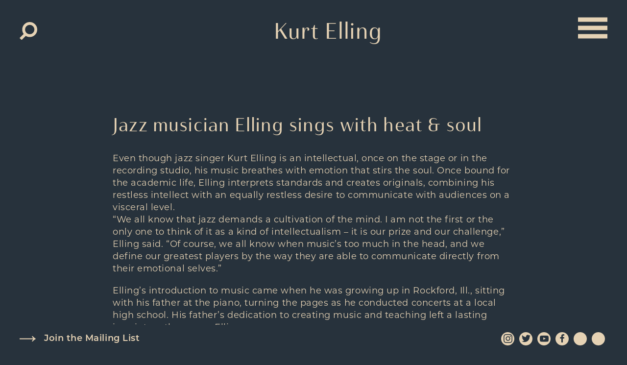

--- FILE ---
content_type: text/html; charset=UTF-8
request_url: https://kurtelling.com/jazz-musician-elling-sings-with-heat-soul/
body_size: 13711
content:
<!DOCTYPE html>
<html lang="en">
<head>

	<meta http-equiv="Content-Type" content="text/html;charset=utf-8" />
	<meta name="viewport" content="width=device-width, initial-scale=1.0"/>

	<!--<link rel="preconnect" href="https://fonts.googleapis.com">
	<link rel="preconnect" href="https://fonts.gstatic.com" crossorigin>
	<link href="https://fonts.googleapis.com/css2?family=Montserrat:wght@400;600&display=swap" rel="stylesheet"> -->
	<link rel="stylesheet" href="https://use.typekit.net/qvm1lnj.css">
	<link rel="icon" type="image/png" href="https://kurtelling.com/wp-content/uploads/2022/03/logo.svg" />

	<meta name='robots' content='index, follow, max-image-preview:large, max-snippet:-1, max-video-preview:-1' />

            <script data-no-defer="1" data-ezscrex="false" data-cfasync="false" data-pagespeed-no-defer data-cookieconsent="ignore">
                var ctPublicFunctions = {"_ajax_nonce":"56183aa353","_rest_nonce":"bd6d49b7ea","_ajax_url":"\/wp-admin\/admin-ajax.php","_rest_url":"https:\/\/kurtelling.com\/wp-json\/","data__cookies_type":"alternative","data__ajax_type":"rest","data__bot_detector_enabled":"1","data__frontend_data_log_enabled":1,"cookiePrefix":"","wprocket_detected":false,"host_url":"kurtelling.com","text__ee_click_to_select":"Click to select the whole data","text__ee_original_email":"The complete one is","text__ee_got_it":"Got it","text__ee_blocked":"Blocked","text__ee_cannot_connect":"Cannot connect","text__ee_cannot_decode":"Can not decode email. Unknown reason","text__ee_email_decoder":"CleanTalk email decoder","text__ee_wait_for_decoding":"The magic is on the way!","text__ee_decoding_process":"Please wait a few seconds while we decode the contact data."}
            </script>
        
            <script data-no-defer="1" data-ezscrex="false" data-cfasync="false" data-pagespeed-no-defer data-cookieconsent="ignore">
                var ctPublic = {"_ajax_nonce":"56183aa353","settings__forms__check_internal":"0","settings__forms__check_external":"0","settings__forms__force_protection":0,"settings__forms__search_test":"1","settings__forms__wc_add_to_cart":"0","settings__data__bot_detector_enabled":"1","settings__sfw__anti_crawler":0,"blog_home":"https:\/\/kurtelling.com\/","pixel__setting":"3","pixel__enabled":true,"pixel__url":null,"data__email_check_before_post":"1","data__email_check_exist_post":0,"data__cookies_type":"alternative","data__key_is_ok":true,"data__visible_fields_required":true,"wl_brandname":"Anti-Spam by CleanTalk","wl_brandname_short":"CleanTalk","ct_checkjs_key":"2d5880844814dcc7d13012fdf05505406df3cb2548e470eb6f28310e69188176","emailEncoderPassKey":"d08b196e13b38dfc469cd3f5cc3046d9","bot_detector_forms_excluded":"W10=","advancedCacheExists":false,"varnishCacheExists":false,"wc_ajax_add_to_cart":false}
            </script>
        
	<!-- This site is optimized with the Yoast SEO plugin v26.6 - https://yoast.com/wordpress/plugins/seo/ -->
	<title>Jazz musician Elling sings with heat &amp; soul - Kurt Elling</title>
	<meta property="og:locale" content="en_US" />
	<meta property="og:type" content="article" />
	<meta property="og:title" content="Jazz musician Elling sings with heat &amp; soul - Kurt Elling" />
	<meta property="og:description" content="Even though jazz singer Kurt Elling is an intellectual, once on the stage or in the recording studio, his music breathes with emotion that stirs the soul. Once bound for the academic life, Elling interprets standards and creates originals, combining his restless intellect with an equally restless desire to communicate with audiences on a visceral [&hellip;]" />
	<meta property="og:url" content="https://kurtelling.com/jazz-musician-elling-sings-with-heat-soul/" />
	<meta property="og:site_name" content="Kurt Elling" />
	<meta property="article:published_time" content="2009-10-08T21:05:00+00:00" />
	<meta name="author" content="Bryan Farina" />
	<meta name="twitter:card" content="summary_large_image" />
	<meta name="twitter:label1" content="Written by" />
	<meta name="twitter:data1" content="Bryan Farina" />
	<meta name="twitter:label2" content="Est. reading time" />
	<meta name="twitter:data2" content="2 minutes" />
	<script type="application/ld+json" class="yoast-schema-graph">{"@context":"https://schema.org","@graph":[{"@type":"WebPage","@id":"https://kurtelling.com/jazz-musician-elling-sings-with-heat-soul/","url":"https://kurtelling.com/jazz-musician-elling-sings-with-heat-soul/","name":"Jazz musician Elling sings with heat & soul - Kurt Elling","isPartOf":{"@id":"https://kurtelling.com/#website"},"datePublished":"2009-10-08T21:05:00+00:00","author":{"@id":"https://kurtelling.com/#/schema/person/6bf9da267343da59d24c89fa1b046f39"},"breadcrumb":{"@id":"https://kurtelling.com/jazz-musician-elling-sings-with-heat-soul/#breadcrumb"},"inLanguage":"en-US","potentialAction":[{"@type":"ReadAction","target":["https://kurtelling.com/jazz-musician-elling-sings-with-heat-soul/"]}]},{"@type":"BreadcrumbList","@id":"https://kurtelling.com/jazz-musician-elling-sings-with-heat-soul/#breadcrumb","itemListElement":[{"@type":"ListItem","position":1,"name":"Home","item":"https://kurtelling.com/"},{"@type":"ListItem","position":2,"name":"News","item":"https://kurtelling.com/news/"},{"@type":"ListItem","position":3,"name":"Jazz musician Elling sings with heat &#038; soul"}]},{"@type":"WebSite","@id":"https://kurtelling.com/#website","url":"https://kurtelling.com/","name":"Kurt Elling","description":"Kurt Elling","potentialAction":[{"@type":"SearchAction","target":{"@type":"EntryPoint","urlTemplate":"https://kurtelling.com/?s={search_term_string}"},"query-input":{"@type":"PropertyValueSpecification","valueRequired":true,"valueName":"search_term_string"}}],"inLanguage":"en-US"},{"@type":"Person","@id":"https://kurtelling.com/#/schema/person/6bf9da267343da59d24c89fa1b046f39","name":"Bryan Farina"}]}</script>
	<!-- / Yoast SEO plugin. -->


<link rel='dns-prefetch' href='//fd.cleantalk.org' />
<link rel="alternate" title="oEmbed (JSON)" type="application/json+oembed" href="https://kurtelling.com/wp-json/oembed/1.0/embed?url=https%3A%2F%2Fkurtelling.com%2Fjazz-musician-elling-sings-with-heat-soul%2F" />
<link rel="alternate" title="oEmbed (XML)" type="text/xml+oembed" href="https://kurtelling.com/wp-json/oembed/1.0/embed?url=https%3A%2F%2Fkurtelling.com%2Fjazz-musician-elling-sings-with-heat-soul%2F&#038;format=xml" />
<style id='wp-img-auto-sizes-contain-inline-css' type='text/css'>
img:is([sizes=auto i],[sizes^="auto," i]){contain-intrinsic-size:3000px 1500px}
/*# sourceURL=wp-img-auto-sizes-contain-inline-css */
</style>

<link rel='stylesheet' id='sbi_styles-css' href='https://kurtelling.com/wp-content/plugins/instagram-feed/css/sbi-styles.min.css?ver=6.10.0' type='text/css' media='all' />
<style id='classic-theme-styles-inline-css' type='text/css'>
/*! This file is auto-generated */
.wp-block-button__link{color:#fff;background-color:#32373c;border-radius:9999px;box-shadow:none;text-decoration:none;padding:calc(.667em + 2px) calc(1.333em + 2px);font-size:1.125em}.wp-block-file__button{background:#32373c;color:#fff;text-decoration:none}
/*# sourceURL=/wp-includes/css/classic-themes.min.css */
</style>
<link rel='stylesheet' id='cleantalk-public-css-css' href='https://kurtelling.com/wp-content/plugins/cleantalk-spam-protect/css/cleantalk-public.min.css?ver=6.70.1_1767537513' type='text/css' media='all' />
<link rel='stylesheet' id='cleantalk-email-decoder-css-css' href='https://kurtelling.com/wp-content/plugins/cleantalk-spam-protect/css/cleantalk-email-decoder.min.css?ver=6.70.1_1767537513' type='text/css' media='all' />
<link rel='stylesheet' id='contact-form-7-css' href='https://kurtelling.com/wp-content/plugins/contact-form-7/includes/css/styles.css?ver=6.1.4' type='text/css' media='all' />
<link rel='stylesheet' id='wpmenucart-icons-css' href='https://kurtelling.com/wp-content/plugins/woocommerce-menu-bar-cart/assets/css/wpmenucart-icons.min.css?ver=2.14.12' type='text/css' media='all' />
<style id='wpmenucart-icons-inline-css' type='text/css'>
@font-face{font-family:WPMenuCart;src:url(https://kurtelling.com/wp-content/plugins/woocommerce-menu-bar-cart/assets/fonts/WPMenuCart.eot);src:url(https://kurtelling.com/wp-content/plugins/woocommerce-menu-bar-cart/assets/fonts/WPMenuCart.eot?#iefix) format('embedded-opentype'),url(https://kurtelling.com/wp-content/plugins/woocommerce-menu-bar-cart/assets/fonts/WPMenuCart.woff2) format('woff2'),url(https://kurtelling.com/wp-content/plugins/woocommerce-menu-bar-cart/assets/fonts/WPMenuCart.woff) format('woff'),url(https://kurtelling.com/wp-content/plugins/woocommerce-menu-bar-cart/assets/fonts/WPMenuCart.ttf) format('truetype'),url(https://kurtelling.com/wp-content/plugins/woocommerce-menu-bar-cart/assets/fonts/WPMenuCart.svg#WPMenuCart) format('svg');font-weight:400;font-style:normal;font-display:swap}
/*# sourceURL=wpmenucart-icons-inline-css */
</style>
<link rel='stylesheet' id='wpmenucart-css' href='https://kurtelling.com/wp-content/plugins/woocommerce-menu-bar-cart/assets/css/wpmenucart-main.min.css?ver=2.14.12' type='text/css' media='all' />
<link rel='stylesheet' id='woocommerce-layout-css' href='https://kurtelling.com/wp-content/plugins/woocommerce/assets/css/woocommerce-layout.css?ver=10.4.3' type='text/css' media='all' />
<link rel='stylesheet' id='woocommerce-smallscreen-css' href='https://kurtelling.com/wp-content/plugins/woocommerce/assets/css/woocommerce-smallscreen.css?ver=10.4.3' type='text/css' media='only screen and (max-width: 768px)' />
<link rel='stylesheet' id='woocommerce-general-css' href='https://kurtelling.com/wp-content/plugins/woocommerce/assets/css/woocommerce.css?ver=10.4.3' type='text/css' media='all' />
<style id='woocommerce-inline-inline-css' type='text/css'>
.woocommerce form .form-row .required { visibility: visible; }
/*# sourceURL=woocommerce-inline-inline-css */
</style>
<link rel='stylesheet' id='style-css-css' href='https://kurtelling.com/wp-content/themes/kurt/styles/css/site.css?ver=1.2' type='text/css' media='all' />
<link rel='stylesheet' id='woocommerce-nyp-css' href='https://kurtelling.com/wp-content/plugins/woocommerce-name-your-price/assets/css/frontend/name-your-price.min.css?ver=3.7.0' type='text/css' media='all' />
<script type="text/javascript" src="https://kurtelling.com/wp-content/plugins/cleantalk-spam-protect/js/apbct-public-bundle.min.js?ver=6.70.1_1767537513" id="apbct-public-bundle.min-js-js"></script>
<script type="text/javascript" src="https://fd.cleantalk.org/ct-bot-detector-wrapper.js?ver=6.70.1" id="ct_bot_detector-js" defer="defer" data-wp-strategy="defer"></script>
<script type="text/javascript" src="https://kurtelling.com/wp-includes/js/jquery/jquery.min.js?ver=3.7.1" id="jquery-core-js"></script>
<script type="text/javascript" src="https://kurtelling.com/wp-includes/js/jquery/jquery-migrate.min.js?ver=3.4.1" id="jquery-migrate-js"></script>
<script type="text/javascript" src="https://kurtelling.com/wp-content/plugins/woocommerce/assets/js/jquery-blockui/jquery.blockUI.min.js?ver=2.7.0-wc.10.4.3" id="wc-jquery-blockui-js" defer="defer" data-wp-strategy="defer"></script>
<script type="text/javascript" src="https://kurtelling.com/wp-content/plugins/woocommerce/assets/js/js-cookie/js.cookie.min.js?ver=2.1.4-wc.10.4.3" id="wc-js-cookie-js" defer="defer" data-wp-strategy="defer"></script>
<script type="text/javascript" id="woocommerce-js-extra">
/* <![CDATA[ */
var woocommerce_params = {"ajax_url":"/wp-admin/admin-ajax.php","wc_ajax_url":"/?wc-ajax=%%endpoint%%","i18n_password_show":"Show password","i18n_password_hide":"Hide password"};
//# sourceURL=woocommerce-js-extra
/* ]]> */
</script>
<script type="text/javascript" src="https://kurtelling.com/wp-content/plugins/woocommerce/assets/js/frontend/woocommerce.min.js?ver=10.4.3" id="woocommerce-js" defer="defer" data-wp-strategy="defer"></script>
<link rel="https://api.w.org/" href="https://kurtelling.com/wp-json/" /><link rel="alternate" title="JSON" type="application/json" href="https://kurtelling.com/wp-json/wp/v2/posts/7900" /><link rel="EditURI" type="application/rsd+xml" title="RSD" href="https://kurtelling.com/xmlrpc.php?rsd" />
	<noscript><style>.woocommerce-product-gallery{ opacity: 1 !important; }</style></noscript>
	
<!-- Meta Pixel Code -->
<script type='text/javascript'>
!function(f,b,e,v,n,t,s){if(f.fbq)return;n=f.fbq=function(){n.callMethod?
n.callMethod.apply(n,arguments):n.queue.push(arguments)};if(!f._fbq)f._fbq=n;
n.push=n;n.loaded=!0;n.version='2.0';n.queue=[];t=b.createElement(e);t.async=!0;
t.src=v;s=b.getElementsByTagName(e)[0];s.parentNode.insertBefore(t,s)}(window,
document,'script','https://connect.facebook.net/en_US/fbevents.js');
</script>
<!-- End Meta Pixel Code -->
<script type='text/javascript'>var url = window.location.origin + '?ob=open-bridge';
            fbq('set', 'openbridge', '236287354048007', url);
fbq('init', '236287354048007', {}, {
    "agent": "wordpress-6.9-4.1.5"
})</script><script type='text/javascript'>
    fbq('track', 'PageView', []);
  </script><style type="text/css">.recentcomments a{display:inline !important;padding:0 !important;margin:0 !important;}</style><link rel="icon" href="https://kurtelling.com/wp-content/uploads/2023/04/cropped-EDN1218_Album-cover-32x32.png" sizes="32x32" />
<link rel="icon" href="https://kurtelling.com/wp-content/uploads/2023/04/cropped-EDN1218_Album-cover-192x192.png" sizes="192x192" />
<link rel="apple-touch-icon" href="https://kurtelling.com/wp-content/uploads/2023/04/cropped-EDN1218_Album-cover-180x180.png" />
<meta name="msapplication-TileImage" content="https://kurtelling.com/wp-content/uploads/2023/04/cropped-EDN1218_Album-cover-270x270.png" />
		<style type="text/css" id="wp-custom-css">
			
.latest-release a.button {
  border-color: #FFF !important;
  color: #FFF !important;
}

.pagination ul {
  background: transparent;
  width: 275px;
}
.variations .label {
	display:none
}
.woocommerce div.product form.cart .variations .value {
	margin-left: 0;
}
.contact-grid .item {
	padding-bottom:30px
}
.woocommerce-error, .woocommerce-info, .woocommerce-message {
  background-color: #f1f1f1;
}
.woocommerce-message a.button {
  background-color: #27323C !important;
}
.TrackListWidget_widgetContainer__VVETD {
	border-radius: 0 !important
}
.menu-button>span {
	display: none;
}		</style>
		
<link rel='stylesheet' id='wc-blocks-style-css' href='https://kurtelling.com/wp-content/plugins/woocommerce/assets/client/blocks/wc-blocks.css?ver=wc-10.4.3' type='text/css' media='all' />
<style id='global-styles-inline-css' type='text/css'>
:root{--wp--preset--aspect-ratio--square: 1;--wp--preset--aspect-ratio--4-3: 4/3;--wp--preset--aspect-ratio--3-4: 3/4;--wp--preset--aspect-ratio--3-2: 3/2;--wp--preset--aspect-ratio--2-3: 2/3;--wp--preset--aspect-ratio--16-9: 16/9;--wp--preset--aspect-ratio--9-16: 9/16;--wp--preset--color--black: #000000;--wp--preset--color--cyan-bluish-gray: #abb8c3;--wp--preset--color--white: #ffffff;--wp--preset--color--pale-pink: #f78da7;--wp--preset--color--vivid-red: #cf2e2e;--wp--preset--color--luminous-vivid-orange: #ff6900;--wp--preset--color--luminous-vivid-amber: #fcb900;--wp--preset--color--light-green-cyan: #7bdcb5;--wp--preset--color--vivid-green-cyan: #00d084;--wp--preset--color--pale-cyan-blue: #8ed1fc;--wp--preset--color--vivid-cyan-blue: #0693e3;--wp--preset--color--vivid-purple: #9b51e0;--wp--preset--gradient--vivid-cyan-blue-to-vivid-purple: linear-gradient(135deg,rgb(6,147,227) 0%,rgb(155,81,224) 100%);--wp--preset--gradient--light-green-cyan-to-vivid-green-cyan: linear-gradient(135deg,rgb(122,220,180) 0%,rgb(0,208,130) 100%);--wp--preset--gradient--luminous-vivid-amber-to-luminous-vivid-orange: linear-gradient(135deg,rgb(252,185,0) 0%,rgb(255,105,0) 100%);--wp--preset--gradient--luminous-vivid-orange-to-vivid-red: linear-gradient(135deg,rgb(255,105,0) 0%,rgb(207,46,46) 100%);--wp--preset--gradient--very-light-gray-to-cyan-bluish-gray: linear-gradient(135deg,rgb(238,238,238) 0%,rgb(169,184,195) 100%);--wp--preset--gradient--cool-to-warm-spectrum: linear-gradient(135deg,rgb(74,234,220) 0%,rgb(151,120,209) 20%,rgb(207,42,186) 40%,rgb(238,44,130) 60%,rgb(251,105,98) 80%,rgb(254,248,76) 100%);--wp--preset--gradient--blush-light-purple: linear-gradient(135deg,rgb(255,206,236) 0%,rgb(152,150,240) 100%);--wp--preset--gradient--blush-bordeaux: linear-gradient(135deg,rgb(254,205,165) 0%,rgb(254,45,45) 50%,rgb(107,0,62) 100%);--wp--preset--gradient--luminous-dusk: linear-gradient(135deg,rgb(255,203,112) 0%,rgb(199,81,192) 50%,rgb(65,88,208) 100%);--wp--preset--gradient--pale-ocean: linear-gradient(135deg,rgb(255,245,203) 0%,rgb(182,227,212) 50%,rgb(51,167,181) 100%);--wp--preset--gradient--electric-grass: linear-gradient(135deg,rgb(202,248,128) 0%,rgb(113,206,126) 100%);--wp--preset--gradient--midnight: linear-gradient(135deg,rgb(2,3,129) 0%,rgb(40,116,252) 100%);--wp--preset--font-size--small: 13px;--wp--preset--font-size--medium: 20px;--wp--preset--font-size--large: 36px;--wp--preset--font-size--x-large: 42px;--wp--preset--spacing--20: 0.44rem;--wp--preset--spacing--30: 0.67rem;--wp--preset--spacing--40: 1rem;--wp--preset--spacing--50: 1.5rem;--wp--preset--spacing--60: 2.25rem;--wp--preset--spacing--70: 3.38rem;--wp--preset--spacing--80: 5.06rem;--wp--preset--shadow--natural: 6px 6px 9px rgba(0, 0, 0, 0.2);--wp--preset--shadow--deep: 12px 12px 50px rgba(0, 0, 0, 0.4);--wp--preset--shadow--sharp: 6px 6px 0px rgba(0, 0, 0, 0.2);--wp--preset--shadow--outlined: 6px 6px 0px -3px rgb(255, 255, 255), 6px 6px rgb(0, 0, 0);--wp--preset--shadow--crisp: 6px 6px 0px rgb(0, 0, 0);}:where(.is-layout-flex){gap: 0.5em;}:where(.is-layout-grid){gap: 0.5em;}body .is-layout-flex{display: flex;}.is-layout-flex{flex-wrap: wrap;align-items: center;}.is-layout-flex > :is(*, div){margin: 0;}body .is-layout-grid{display: grid;}.is-layout-grid > :is(*, div){margin: 0;}:where(.wp-block-columns.is-layout-flex){gap: 2em;}:where(.wp-block-columns.is-layout-grid){gap: 2em;}:where(.wp-block-post-template.is-layout-flex){gap: 1.25em;}:where(.wp-block-post-template.is-layout-grid){gap: 1.25em;}.has-black-color{color: var(--wp--preset--color--black) !important;}.has-cyan-bluish-gray-color{color: var(--wp--preset--color--cyan-bluish-gray) !important;}.has-white-color{color: var(--wp--preset--color--white) !important;}.has-pale-pink-color{color: var(--wp--preset--color--pale-pink) !important;}.has-vivid-red-color{color: var(--wp--preset--color--vivid-red) !important;}.has-luminous-vivid-orange-color{color: var(--wp--preset--color--luminous-vivid-orange) !important;}.has-luminous-vivid-amber-color{color: var(--wp--preset--color--luminous-vivid-amber) !important;}.has-light-green-cyan-color{color: var(--wp--preset--color--light-green-cyan) !important;}.has-vivid-green-cyan-color{color: var(--wp--preset--color--vivid-green-cyan) !important;}.has-pale-cyan-blue-color{color: var(--wp--preset--color--pale-cyan-blue) !important;}.has-vivid-cyan-blue-color{color: var(--wp--preset--color--vivid-cyan-blue) !important;}.has-vivid-purple-color{color: var(--wp--preset--color--vivid-purple) !important;}.has-black-background-color{background-color: var(--wp--preset--color--black) !important;}.has-cyan-bluish-gray-background-color{background-color: var(--wp--preset--color--cyan-bluish-gray) !important;}.has-white-background-color{background-color: var(--wp--preset--color--white) !important;}.has-pale-pink-background-color{background-color: var(--wp--preset--color--pale-pink) !important;}.has-vivid-red-background-color{background-color: var(--wp--preset--color--vivid-red) !important;}.has-luminous-vivid-orange-background-color{background-color: var(--wp--preset--color--luminous-vivid-orange) !important;}.has-luminous-vivid-amber-background-color{background-color: var(--wp--preset--color--luminous-vivid-amber) !important;}.has-light-green-cyan-background-color{background-color: var(--wp--preset--color--light-green-cyan) !important;}.has-vivid-green-cyan-background-color{background-color: var(--wp--preset--color--vivid-green-cyan) !important;}.has-pale-cyan-blue-background-color{background-color: var(--wp--preset--color--pale-cyan-blue) !important;}.has-vivid-cyan-blue-background-color{background-color: var(--wp--preset--color--vivid-cyan-blue) !important;}.has-vivid-purple-background-color{background-color: var(--wp--preset--color--vivid-purple) !important;}.has-black-border-color{border-color: var(--wp--preset--color--black) !important;}.has-cyan-bluish-gray-border-color{border-color: var(--wp--preset--color--cyan-bluish-gray) !important;}.has-white-border-color{border-color: var(--wp--preset--color--white) !important;}.has-pale-pink-border-color{border-color: var(--wp--preset--color--pale-pink) !important;}.has-vivid-red-border-color{border-color: var(--wp--preset--color--vivid-red) !important;}.has-luminous-vivid-orange-border-color{border-color: var(--wp--preset--color--luminous-vivid-orange) !important;}.has-luminous-vivid-amber-border-color{border-color: var(--wp--preset--color--luminous-vivid-amber) !important;}.has-light-green-cyan-border-color{border-color: var(--wp--preset--color--light-green-cyan) !important;}.has-vivid-green-cyan-border-color{border-color: var(--wp--preset--color--vivid-green-cyan) !important;}.has-pale-cyan-blue-border-color{border-color: var(--wp--preset--color--pale-cyan-blue) !important;}.has-vivid-cyan-blue-border-color{border-color: var(--wp--preset--color--vivid-cyan-blue) !important;}.has-vivid-purple-border-color{border-color: var(--wp--preset--color--vivid-purple) !important;}.has-vivid-cyan-blue-to-vivid-purple-gradient-background{background: var(--wp--preset--gradient--vivid-cyan-blue-to-vivid-purple) !important;}.has-light-green-cyan-to-vivid-green-cyan-gradient-background{background: var(--wp--preset--gradient--light-green-cyan-to-vivid-green-cyan) !important;}.has-luminous-vivid-amber-to-luminous-vivid-orange-gradient-background{background: var(--wp--preset--gradient--luminous-vivid-amber-to-luminous-vivid-orange) !important;}.has-luminous-vivid-orange-to-vivid-red-gradient-background{background: var(--wp--preset--gradient--luminous-vivid-orange-to-vivid-red) !important;}.has-very-light-gray-to-cyan-bluish-gray-gradient-background{background: var(--wp--preset--gradient--very-light-gray-to-cyan-bluish-gray) !important;}.has-cool-to-warm-spectrum-gradient-background{background: var(--wp--preset--gradient--cool-to-warm-spectrum) !important;}.has-blush-light-purple-gradient-background{background: var(--wp--preset--gradient--blush-light-purple) !important;}.has-blush-bordeaux-gradient-background{background: var(--wp--preset--gradient--blush-bordeaux) !important;}.has-luminous-dusk-gradient-background{background: var(--wp--preset--gradient--luminous-dusk) !important;}.has-pale-ocean-gradient-background{background: var(--wp--preset--gradient--pale-ocean) !important;}.has-electric-grass-gradient-background{background: var(--wp--preset--gradient--electric-grass) !important;}.has-midnight-gradient-background{background: var(--wp--preset--gradient--midnight) !important;}.has-small-font-size{font-size: var(--wp--preset--font-size--small) !important;}.has-medium-font-size{font-size: var(--wp--preset--font-size--medium) !important;}.has-large-font-size{font-size: var(--wp--preset--font-size--large) !important;}.has-x-large-font-size{font-size: var(--wp--preset--font-size--x-large) !important;}
/*# sourceURL=global-styles-inline-css */
</style>
<link rel='stylesheet' id='wc-stripe-blocks-checkout-style-css' href='https://kurtelling.com/wp-content/plugins/woocommerce-gateway-stripe/build/upe-blocks.css?ver=1e1661bb3db973deba05' type='text/css' media='all' />
</head>

<body class="wp-singular post-template-default single single-post postid-7900 single-format-standard wp-theme-kurt theme-kurt woocommerce-no-js">

<header>
	<div class="container flex-header">
		<div class="header-left">
		<form apbct-form-sign="native_search" role="search" method="get" id="searchform" class="searchform" action="https://kurtelling.com/">
				<div>
					<label class="screen-reader-text" for="s">Search for:</label>
					<input type="text" value="" name="s" id="s" />
					<input type="submit" id="searchsubmit" value="Search" />
				</div>
			<input
                    class="apbct_special_field apbct_email_id__search_form"
                    name="apbct__email_id__search_form"
                    aria-label="apbct__label_id__search_form"
                    type="text" size="30" maxlength="200" autocomplete="off"
                    value=""
                /><input
                   id="apbct_submit_id__search_form" 
                   class="apbct_special_field apbct__email_id__search_form"
                   name="apbct__label_id__search_form"
                   aria-label="apbct_submit_name__search_form"
                   type="submit"
                   size="30"
                   maxlength="200"
                   value="5499"
               /></form><ul id="menu-shopping-cart" class="sc"><li id="menu-item-16325" class="menu-item menu-item-type-post_type menu-item-object-page menu-item-16325"><a href="https://kurtelling.com/cart/">Cart</a></li>
<li class="menu-item menu-item-type-post_type menu-item-object-page menu-item-16325 wpmenucartli wpmenucart-display-standard menu-item empty-wpmenucart" id="wpmenucartli"><a class="wpmenucart-contents empty-wpmenucart" style="display:none">&nbsp;</a></li></ul>		</div>
							<div class="header-center">
				<div class="logo hide"><a href='https://kurtelling.com/' class='logo'><img src='https://kurtelling.com/wp-content/uploads/2022/03/logo.svg' alt='Kurt Elling logo' height='62' width='74'></a></div>
				<p class="site-title d-sm-none"><a href="https://kurtelling.com">Kurt Elling</a></p>
			</div>
				<div class="header-right">
			<div class="hidden"><ul id="menu-main-menu" class="main-menu hori-list"><li id="menu-item-16317" class="menu-item menu-item-type-post_type menu-item-object-page menu-item-home menu-item-16317"><a href="https://kurtelling.com/">Home</a></li>
<li id="menu-item-16424" class="menu-item menu-item-type-taxonomy menu-item-object-product_cat menu-item-16424"><a href="https://kurtelling.com/product-category/releases/">Releases</a></li>
<li id="menu-item-16319" class="menu-item menu-item-type-post_type menu-item-object-page menu-item-16319"><a href="https://kurtelling.com/shop/">Shop</a></li>
<li id="menu-item-16366" class="menu-item menu-item-type-post_type_archive menu-item-object-tour menu-item-16366"><a href="https://kurtelling.com/tour/">Tour</a></li>
<li id="menu-item-17116" class="menu-item menu-item-type-post_type menu-item-object-page menu-item-17116"><a href="https://kurtelling.com/superblue/">SuperBlue</a></li>
<li id="menu-item-16320" class="menu-item menu-item-type-post_type menu-item-object-page menu-item-16320"><a href="https://kurtelling.com/about/">About &#038; Biography</a></li>
<li id="menu-item-16527" class="menu-item menu-item-type-post_type menu-item-object-page menu-item-16527"><a href="https://kurtelling.com/videos/">Videos</a></li>
<li id="menu-item-16318" class="menu-item menu-item-type-post_type menu-item-object-page current_page_parent menu-item-16318"><a href="https://kurtelling.com/news/">News</a></li>
<li id="menu-item-16321" class="menu-item menu-item-type-post_type menu-item-object-page menu-item-16321"><a href="https://kurtelling.com/contact/">Contact</a></li>
</ul></div>
			<div class="menu-button">
				<span class="d-sm-none d-md-none">Menu</span>
				<button class="hamburger hamburger--spin menu-trigger" type="button">
					<span class="hamburger-box">
						<span class="hamburger-inner"></span>
					</span>
				</button>
			</div>
		</div>
	</div>
</header>

<div class="main-wrap">

<div class="sticky-content">

<main class="site-main">


<section>
	<div class="container">
		<div class="row">
			<div class="max-middle-column margin-block">
				<article>
					<h1>Jazz musician Elling sings with heat &#038; soul</h1>
										
					
					
					<p>Even though jazz singer Kurt Elling is an intellectual, once on the stage or in the recording studio, his music breathes with emotion that stirs the soul. Once bound for the academic life, Elling interprets standards and creates originals, combining his restless intellect with an equally restless desire to communicate with audiences on a visceral level.<br />
&#8220;We all know that jazz demands a cultivation of the mind. I am not the first or the only one to think of it as a kind of intellectualism &#8211; it is our prize and our challenge,&#8221; Elling said. &#8220;Of course, we all know when music&#8217;s too much in the head, and we define our greatest players by the way they are able to communicate directly from their emotional selves.&#8221;</p>
<p>Elling&#8217;s introduction to music came when he was growing up in Rockford, Ill., sitting with his father at the piano, turning the pages as he conducted concerts at a local high school. His father&#8217;s dedication to creating music and teaching left a lasting imprint on the young Elling.</p>
<p>Elling, however, had no plans of following his father to become a choir director. Instead of going to music school, he attended the University of Chicago for Divinity School. There he studied philosophy and literature with the intention of becoming an academic professor.</p>
<p>But the siren call of music remained strong, and Elling began singing at a jazz club in Chicago once a week.</p>
<p>&#8220;This was beginning of not studying for school and instead boning up on the jazz life,&#8221; Elling said. &#8220;Eventually I spent more time at night at clubs than I did in the library reading [German philosopher Friedrich] Schleiermacher.&#8221;</p>
<p>Today, Elling remains a renaissance man, who is just as comfortable quoting a Czech poet from the last century as he is talking about scatting. He often incorporates images and references from writers such as Proust, Kerouac, Rumi and Neruda into his work. Poetry, acting and dancing have all become facets of his multi-disciplinary live events.</p>
<p>&#8220;Why limit yourself to one discipline or field of study? I don&#8217;t see them as exclusive,&#8221; Elling said. &#8220;There is so much in life to comprehend. One discipline feeds another.&#8221;</p>
<p>Complementing his intellectual side is Elling&#8217;s vocal style, which is emotionally riveting a commanding baritone voice spanning four octaves. The intensity of his performances literally turns his whole body into a jazz instrument.</p>
<p>Musically, Elling hearkens back to jazz vocalese pioneers Eddie Jefferson, King Pleasure and Jon Hendricks. His contemporary scat approach brings new life to the solos of Wayne Shorter, Keith Jarrett and Pat Metheny. Elling&#8217;s most recent recording, &#8220;Dedicated to You: Kurt Elling Sings the Music of Coltrane and Hartman,&#8221; pays homage to two of jazz music&#8217;s great musicians and their early 1960s collaborations but displays his unique, creative approach.</p>
<p>&#8220;I&#8217;ve tried to learn as much as I can about the great jazz singers to understand what makes them important, vital artists, but there is always something more to learn.&#8221;</p>


				</article>
			</div>
		</div>
	</div>
</section>



</main>

</div>

<footer>
	<div class="container">
					
			<div class="mailing">
				<div class="row flex-same-height">
					<div class="eight columns flex-same-height--item flex-middle--item">
						<h4>For the latest releases and exclusives</h4>
						<p>Join the Mailing List</p>
					</div>
					<div class="four columns flex-same-height--item flex-middle--item">
						<a class="button white-button" href="#" data-featherlight="#eep">Click Here</a>
					</div>
				</div>
			</div>
		

		<div class="row insta-row">
			<div class="six columns">
				<h3>Instagram</h3>
			</div>
			<div class="six columns right-align">
				<a class="insta-follow" href="https://www.instagram.com/kurtelling/" target="_blank"><span class="icon-instagram"></span>Follow</a>
			</div>
		</div>
		
<div id="sb_instagram"  class="sbi sbi_mob_col_1 sbi_tab_col_2 sbi_col_4" style="width: 100%;"	 data-feedid="sbi_kurtelling#4"  data-res="auto" data-cols="4" data-colsmobile="1" data-colstablet="2" data-num="4" data-nummobile="" data-item-padding="0"	 data-shortcode-atts="{}"  data-postid="7900" data-locatornonce="c94fd1e198" data-imageaspectratio="1:1" data-sbi-flags="favorLocal">
	
	<div id="sbi_images" >
		<div class="sbi_item sbi_type_image sbi_new sbi_transition"
	id="sbi_18339710440091938" data-date="1746023729">
	<div class="sbi_photo_wrap">
		<a class="sbi_photo" href="https://www.instagram.com/p/DJEUvwvvs5D/" target="_blank" rel="noopener nofollow"
			data-full-res="https://scontent-fra3-2.cdninstagram.com/v/t51.75761-15/491427546_18502743382046987_9215706219533271372_n.jpg?stp=dst-jpg_e35_tt6&#038;_nc_cat=104&#038;ccb=7-5&#038;_nc_sid=18de74&#038;_nc_ohc=FdsC8BV1qLEQ7kNvwFUZFMp&#038;_nc_oc=AdnuwkPUsyFxnzQFxGobWqIXMKHXkP8LySxo0Ks9RumffjA-IoL9uKvNrbFT2FJ8EtE&#038;_nc_zt=23&#038;_nc_ht=scontent-fra3-2.cdninstagram.com&#038;edm=AM6HXa8EAAAA&#038;_nc_gid=rWo8L47ahTXl81eP9eZfvQ&#038;oh=00_AfHCb8ZUB2UZ-rFtuJ7wboyt2fsLh6Zv9_V_g7itjpr_NA&#038;oe=681B73C7"
			data-img-src-set="{&quot;d&quot;:&quot;https:\/\/scontent-fra3-2.cdninstagram.com\/v\/t51.75761-15\/491427546_18502743382046987_9215706219533271372_n.jpg?stp=dst-jpg_e35_tt6&amp;_nc_cat=104&amp;ccb=7-5&amp;_nc_sid=18de74&amp;_nc_ohc=FdsC8BV1qLEQ7kNvwFUZFMp&amp;_nc_oc=AdnuwkPUsyFxnzQFxGobWqIXMKHXkP8LySxo0Ks9RumffjA-IoL9uKvNrbFT2FJ8EtE&amp;_nc_zt=23&amp;_nc_ht=scontent-fra3-2.cdninstagram.com&amp;edm=AM6HXa8EAAAA&amp;_nc_gid=rWo8L47ahTXl81eP9eZfvQ&amp;oh=00_AfHCb8ZUB2UZ-rFtuJ7wboyt2fsLh6Zv9_V_g7itjpr_NA&amp;oe=681B73C7&quot;,&quot;150&quot;:&quot;https:\/\/scontent-fra3-2.cdninstagram.com\/v\/t51.75761-15\/491427546_18502743382046987_9215706219533271372_n.jpg?stp=dst-jpg_e35_tt6&amp;_nc_cat=104&amp;ccb=7-5&amp;_nc_sid=18de74&amp;_nc_ohc=FdsC8BV1qLEQ7kNvwFUZFMp&amp;_nc_oc=AdnuwkPUsyFxnzQFxGobWqIXMKHXkP8LySxo0Ks9RumffjA-IoL9uKvNrbFT2FJ8EtE&amp;_nc_zt=23&amp;_nc_ht=scontent-fra3-2.cdninstagram.com&amp;edm=AM6HXa8EAAAA&amp;_nc_gid=rWo8L47ahTXl81eP9eZfvQ&amp;oh=00_AfHCb8ZUB2UZ-rFtuJ7wboyt2fsLh6Zv9_V_g7itjpr_NA&amp;oe=681B73C7&quot;,&quot;320&quot;:&quot;https:\/\/scontent-fra3-2.cdninstagram.com\/v\/t51.75761-15\/491427546_18502743382046987_9215706219533271372_n.jpg?stp=dst-jpg_e35_tt6&amp;_nc_cat=104&amp;ccb=7-5&amp;_nc_sid=18de74&amp;_nc_ohc=FdsC8BV1qLEQ7kNvwFUZFMp&amp;_nc_oc=AdnuwkPUsyFxnzQFxGobWqIXMKHXkP8LySxo0Ks9RumffjA-IoL9uKvNrbFT2FJ8EtE&amp;_nc_zt=23&amp;_nc_ht=scontent-fra3-2.cdninstagram.com&amp;edm=AM6HXa8EAAAA&amp;_nc_gid=rWo8L47ahTXl81eP9eZfvQ&amp;oh=00_AfHCb8ZUB2UZ-rFtuJ7wboyt2fsLh6Zv9_V_g7itjpr_NA&amp;oe=681B73C7&quot;,&quot;640&quot;:&quot;https:\/\/scontent-fra3-2.cdninstagram.com\/v\/t51.75761-15\/491427546_18502743382046987_9215706219533271372_n.jpg?stp=dst-jpg_e35_tt6&amp;_nc_cat=104&amp;ccb=7-5&amp;_nc_sid=18de74&amp;_nc_ohc=FdsC8BV1qLEQ7kNvwFUZFMp&amp;_nc_oc=AdnuwkPUsyFxnzQFxGobWqIXMKHXkP8LySxo0Ks9RumffjA-IoL9uKvNrbFT2FJ8EtE&amp;_nc_zt=23&amp;_nc_ht=scontent-fra3-2.cdninstagram.com&amp;edm=AM6HXa8EAAAA&amp;_nc_gid=rWo8L47ahTXl81eP9eZfvQ&amp;oh=00_AfHCb8ZUB2UZ-rFtuJ7wboyt2fsLh6Zv9_V_g7itjpr_NA&amp;oe=681B73C7&quot;}">
			<span class="sbi-screenreader">A final earthly salute of respect, love and gratit</span>
									<img src="https://kurtelling.com/wp-content/plugins/instagram-feed/img/placeholder.png" alt="A final earthly salute of respect, love and gratitude to that most soul-soaked and vocally luxurious truth-teller, Andy Bey. If you know, you know. 👑🔥👑🔥👑 #andybey #andyandthebeysisters" aria-hidden="true">
		</a>
	</div>
</div><div class="sbi_item sbi_type_video sbi_new sbi_transition"
	id="sbi_18056082236146243" data-date="1743462362">
	<div class="sbi_photo_wrap">
		<a class="sbi_photo" href="https://www.instagram.com/reel/DH3_APOvDwK/" target="_blank" rel="noopener nofollow"
			data-full-res="https://scontent-fra5-2.cdninstagram.com/v/t51.29350-15/487785119_683671747683189_918339815293375654_n.jpg?stp=dst-jpg_e35_tt6&#038;_nc_cat=107&#038;ccb=7-5&#038;_nc_sid=18de74&#038;_nc_ohc=zvf_ALIJ45MQ7kNvwEarYlT&#038;_nc_oc=AdnVlQfvFWbyIB_j5KpwxIdUsUm7ze-QgVukE-Wr9bAzt7Nl4YPb-3gCirUteZKRTRo&#038;_nc_zt=23&#038;_nc_ht=scontent-fra5-2.cdninstagram.com&#038;edm=AM6HXa8EAAAA&#038;_nc_gid=rWo8L47ahTXl81eP9eZfvQ&#038;oh=00_AfGdA9EP1nrvm08FIfF965z7dgGoZ70tUytnZ4vYxIuzJg&#038;oe=681B7FD7"
			data-img-src-set="{&quot;d&quot;:&quot;https:\/\/scontent-fra5-2.cdninstagram.com\/v\/t51.29350-15\/487785119_683671747683189_918339815293375654_n.jpg?stp=dst-jpg_e35_tt6&amp;_nc_cat=107&amp;ccb=7-5&amp;_nc_sid=18de74&amp;_nc_ohc=zvf_ALIJ45MQ7kNvwEarYlT&amp;_nc_oc=AdnVlQfvFWbyIB_j5KpwxIdUsUm7ze-QgVukE-Wr9bAzt7Nl4YPb-3gCirUteZKRTRo&amp;_nc_zt=23&amp;_nc_ht=scontent-fra5-2.cdninstagram.com&amp;edm=AM6HXa8EAAAA&amp;_nc_gid=rWo8L47ahTXl81eP9eZfvQ&amp;oh=00_AfGdA9EP1nrvm08FIfF965z7dgGoZ70tUytnZ4vYxIuzJg&amp;oe=681B7FD7&quot;,&quot;150&quot;:&quot;https:\/\/scontent-fra5-2.cdninstagram.com\/v\/t51.29350-15\/487785119_683671747683189_918339815293375654_n.jpg?stp=dst-jpg_e35_tt6&amp;_nc_cat=107&amp;ccb=7-5&amp;_nc_sid=18de74&amp;_nc_ohc=zvf_ALIJ45MQ7kNvwEarYlT&amp;_nc_oc=AdnVlQfvFWbyIB_j5KpwxIdUsUm7ze-QgVukE-Wr9bAzt7Nl4YPb-3gCirUteZKRTRo&amp;_nc_zt=23&amp;_nc_ht=scontent-fra5-2.cdninstagram.com&amp;edm=AM6HXa8EAAAA&amp;_nc_gid=rWo8L47ahTXl81eP9eZfvQ&amp;oh=00_AfGdA9EP1nrvm08FIfF965z7dgGoZ70tUytnZ4vYxIuzJg&amp;oe=681B7FD7&quot;,&quot;320&quot;:&quot;https:\/\/scontent-fra5-2.cdninstagram.com\/v\/t51.29350-15\/487785119_683671747683189_918339815293375654_n.jpg?stp=dst-jpg_e35_tt6&amp;_nc_cat=107&amp;ccb=7-5&amp;_nc_sid=18de74&amp;_nc_ohc=zvf_ALIJ45MQ7kNvwEarYlT&amp;_nc_oc=AdnVlQfvFWbyIB_j5KpwxIdUsUm7ze-QgVukE-Wr9bAzt7Nl4YPb-3gCirUteZKRTRo&amp;_nc_zt=23&amp;_nc_ht=scontent-fra5-2.cdninstagram.com&amp;edm=AM6HXa8EAAAA&amp;_nc_gid=rWo8L47ahTXl81eP9eZfvQ&amp;oh=00_AfGdA9EP1nrvm08FIfF965z7dgGoZ70tUytnZ4vYxIuzJg&amp;oe=681B7FD7&quot;,&quot;640&quot;:&quot;https:\/\/scontent-fra5-2.cdninstagram.com\/v\/t51.29350-15\/487785119_683671747683189_918339815293375654_n.jpg?stp=dst-jpg_e35_tt6&amp;_nc_cat=107&amp;ccb=7-5&amp;_nc_sid=18de74&amp;_nc_ohc=zvf_ALIJ45MQ7kNvwEarYlT&amp;_nc_oc=AdnVlQfvFWbyIB_j5KpwxIdUsUm7ze-QgVukE-Wr9bAzt7Nl4YPb-3gCirUteZKRTRo&amp;_nc_zt=23&amp;_nc_ht=scontent-fra5-2.cdninstagram.com&amp;edm=AM6HXa8EAAAA&amp;_nc_gid=rWo8L47ahTXl81eP9eZfvQ&amp;oh=00_AfGdA9EP1nrvm08FIfF965z7dgGoZ70tUytnZ4vYxIuzJg&amp;oe=681B7FD7&quot;}">
			<span class="sbi-screenreader">@joeycalderazzo @orangejuliusmusic @essiet.essiet </span>
						<svg style="color: rgba(255,255,255,1)" class="svg-inline--fa fa-play fa-w-14 sbi_playbtn" aria-label="Play" aria-hidden="true" data-fa-processed="" data-prefix="fa" data-icon="play" role="presentation" xmlns="http://www.w3.org/2000/svg" viewBox="0 0 448 512"><path fill="currentColor" d="M424.4 214.7L72.4 6.6C43.8-10.3 0 6.1 0 47.9V464c0 37.5 40.7 60.1 72.4 41.3l352-208c31.4-18.5 31.5-64.1 0-82.6z"></path></svg>			<img src="https://kurtelling.com/wp-content/plugins/instagram-feed/img/placeholder.png" alt="@joeycalderazzo @orangejuliusmusic @essiet.essiet @erskoman4296 @stixfinnie @mike.moreno.guitar @yellowjackets_music" aria-hidden="true">
		</a>
	</div>
</div><div class="sbi_item sbi_type_image sbi_new sbi_transition"
	id="sbi_18041113478176057" data-date="1743283352">
	<div class="sbi_photo_wrap">
		<a class="sbi_photo" href="https://www.instagram.com/p/DHyp5D4AogQ/" target="_blank" rel="noopener nofollow"
			data-full-res="https://scontent-fra5-2.cdninstagram.com/v/t51.75761-15/486760384_18496495291046987_7705488506719668731_n.jpg?stp=dst-jpg_e35_tt6&#038;_nc_cat=106&#038;ccb=7-5&#038;_nc_sid=18de74&#038;_nc_ohc=-RAkAFGjS0YQ7kNvwFOen95&#038;_nc_oc=AdlytxA_MKS2TROfdESeqNlCjYkb9EQ-1bvJ3ibsCicw4UL7o8mv6wmSgqzJsOgdoiQ&#038;_nc_zt=23&#038;_nc_ht=scontent-fra5-2.cdninstagram.com&#038;edm=AM6HXa8EAAAA&#038;_nc_gid=rWo8L47ahTXl81eP9eZfvQ&#038;oh=00_AfFeWbIR8NWjKnrJUgErzYG7cZetnWazgqhTe2paSqDcEg&#038;oe=681B7A59"
			data-img-src-set="{&quot;d&quot;:&quot;https:\/\/scontent-fra5-2.cdninstagram.com\/v\/t51.75761-15\/486760384_18496495291046987_7705488506719668731_n.jpg?stp=dst-jpg_e35_tt6&amp;_nc_cat=106&amp;ccb=7-5&amp;_nc_sid=18de74&amp;_nc_ohc=-RAkAFGjS0YQ7kNvwFOen95&amp;_nc_oc=AdlytxA_MKS2TROfdESeqNlCjYkb9EQ-1bvJ3ibsCicw4UL7o8mv6wmSgqzJsOgdoiQ&amp;_nc_zt=23&amp;_nc_ht=scontent-fra5-2.cdninstagram.com&amp;edm=AM6HXa8EAAAA&amp;_nc_gid=rWo8L47ahTXl81eP9eZfvQ&amp;oh=00_AfFeWbIR8NWjKnrJUgErzYG7cZetnWazgqhTe2paSqDcEg&amp;oe=681B7A59&quot;,&quot;150&quot;:&quot;https:\/\/scontent-fra5-2.cdninstagram.com\/v\/t51.75761-15\/486760384_18496495291046987_7705488506719668731_n.jpg?stp=dst-jpg_e35_tt6&amp;_nc_cat=106&amp;ccb=7-5&amp;_nc_sid=18de74&amp;_nc_ohc=-RAkAFGjS0YQ7kNvwFOen95&amp;_nc_oc=AdlytxA_MKS2TROfdESeqNlCjYkb9EQ-1bvJ3ibsCicw4UL7o8mv6wmSgqzJsOgdoiQ&amp;_nc_zt=23&amp;_nc_ht=scontent-fra5-2.cdninstagram.com&amp;edm=AM6HXa8EAAAA&amp;_nc_gid=rWo8L47ahTXl81eP9eZfvQ&amp;oh=00_AfFeWbIR8NWjKnrJUgErzYG7cZetnWazgqhTe2paSqDcEg&amp;oe=681B7A59&quot;,&quot;320&quot;:&quot;https:\/\/scontent-fra5-2.cdninstagram.com\/v\/t51.75761-15\/486760384_18496495291046987_7705488506719668731_n.jpg?stp=dst-jpg_e35_tt6&amp;_nc_cat=106&amp;ccb=7-5&amp;_nc_sid=18de74&amp;_nc_ohc=-RAkAFGjS0YQ7kNvwFOen95&amp;_nc_oc=AdlytxA_MKS2TROfdESeqNlCjYkb9EQ-1bvJ3ibsCicw4UL7o8mv6wmSgqzJsOgdoiQ&amp;_nc_zt=23&amp;_nc_ht=scontent-fra5-2.cdninstagram.com&amp;edm=AM6HXa8EAAAA&amp;_nc_gid=rWo8L47ahTXl81eP9eZfvQ&amp;oh=00_AfFeWbIR8NWjKnrJUgErzYG7cZetnWazgqhTe2paSqDcEg&amp;oe=681B7A59&quot;,&quot;640&quot;:&quot;https:\/\/scontent-fra5-2.cdninstagram.com\/v\/t51.75761-15\/486760384_18496495291046987_7705488506719668731_n.jpg?stp=dst-jpg_e35_tt6&amp;_nc_cat=106&amp;ccb=7-5&amp;_nc_sid=18de74&amp;_nc_ohc=-RAkAFGjS0YQ7kNvwFOen95&amp;_nc_oc=AdlytxA_MKS2TROfdESeqNlCjYkb9EQ-1bvJ3ibsCicw4UL7o8mv6wmSgqzJsOgdoiQ&amp;_nc_zt=23&amp;_nc_ht=scontent-fra5-2.cdninstagram.com&amp;edm=AM6HXa8EAAAA&amp;_nc_gid=rWo8L47ahTXl81eP9eZfvQ&amp;oh=00_AfFeWbIR8NWjKnrJUgErzYG7cZetnWazgqhTe2paSqDcEg&amp;oe=681B7A59&quot;}">
			<span class="sbi-screenreader">In the face of the grotesque and ongoing national </span>
									<img src="https://kurtelling.com/wp-content/plugins/instagram-feed/img/placeholder.png" alt="In the face of the grotesque and ongoing national  assault on … everything … draw treasured friends close, and INSIST on clear declarations of joy, music and the viability of alternate outcomes. #gratitude #ilovenewyork @birdlandjazz @manonceartist @billcharlapmusic @reneerosnes @mike.moreno.guitar @orangejuliusmusic @stixfinnie @essiet.essiet" aria-hidden="true">
		</a>
	</div>
</div><div class="sbi_item sbi_type_image sbi_new sbi_transition"
	id="sbi_18080042002589956" data-date="1742668837">
	<div class="sbi_photo_wrap">
		<a class="sbi_photo" href="https://www.instagram.com/p/DHgVzAMgsk2/" target="_blank" rel="noopener nofollow"
			data-full-res="https://scontent-fra5-1.cdninstagram.com/v/t51.75761-15/485525527_18494967232046987_7634250124404635270_n.jpg?stp=dst-jpg_e35_tt6&#038;_nc_cat=100&#038;ccb=7-5&#038;_nc_sid=18de74&#038;_nc_ohc=cCjDoWc0XccQ7kNvwG-XGi5&#038;_nc_oc=Adkc4xe-HJMLmShoAd2oAy8XKyUQBGFWiiqeTyEwFzwjsM2qKbXz57kI2vh19y-G9E0&#038;_nc_zt=23&#038;_nc_ht=scontent-fra5-1.cdninstagram.com&#038;edm=AM6HXa8EAAAA&#038;_nc_gid=rWo8L47ahTXl81eP9eZfvQ&#038;oh=00_AfGso3wQwFLvtQVRigQwZe0Nm0TWrFrnOjbgXCUfEto4zg&#038;oe=681B9022"
			data-img-src-set="{&quot;d&quot;:&quot;https:\/\/scontent-fra5-1.cdninstagram.com\/v\/t51.75761-15\/485525527_18494967232046987_7634250124404635270_n.jpg?stp=dst-jpg_e35_tt6&amp;_nc_cat=100&amp;ccb=7-5&amp;_nc_sid=18de74&amp;_nc_ohc=cCjDoWc0XccQ7kNvwG-XGi5&amp;_nc_oc=Adkc4xe-HJMLmShoAd2oAy8XKyUQBGFWiiqeTyEwFzwjsM2qKbXz57kI2vh19y-G9E0&amp;_nc_zt=23&amp;_nc_ht=scontent-fra5-1.cdninstagram.com&amp;edm=AM6HXa8EAAAA&amp;_nc_gid=rWo8L47ahTXl81eP9eZfvQ&amp;oh=00_AfGso3wQwFLvtQVRigQwZe0Nm0TWrFrnOjbgXCUfEto4zg&amp;oe=681B9022&quot;,&quot;150&quot;:&quot;https:\/\/scontent-fra5-1.cdninstagram.com\/v\/t51.75761-15\/485525527_18494967232046987_7634250124404635270_n.jpg?stp=dst-jpg_e35_tt6&amp;_nc_cat=100&amp;ccb=7-5&amp;_nc_sid=18de74&amp;_nc_ohc=cCjDoWc0XccQ7kNvwG-XGi5&amp;_nc_oc=Adkc4xe-HJMLmShoAd2oAy8XKyUQBGFWiiqeTyEwFzwjsM2qKbXz57kI2vh19y-G9E0&amp;_nc_zt=23&amp;_nc_ht=scontent-fra5-1.cdninstagram.com&amp;edm=AM6HXa8EAAAA&amp;_nc_gid=rWo8L47ahTXl81eP9eZfvQ&amp;oh=00_AfGso3wQwFLvtQVRigQwZe0Nm0TWrFrnOjbgXCUfEto4zg&amp;oe=681B9022&quot;,&quot;320&quot;:&quot;https:\/\/scontent-fra5-1.cdninstagram.com\/v\/t51.75761-15\/485525527_18494967232046987_7634250124404635270_n.jpg?stp=dst-jpg_e35_tt6&amp;_nc_cat=100&amp;ccb=7-5&amp;_nc_sid=18de74&amp;_nc_ohc=cCjDoWc0XccQ7kNvwG-XGi5&amp;_nc_oc=Adkc4xe-HJMLmShoAd2oAy8XKyUQBGFWiiqeTyEwFzwjsM2qKbXz57kI2vh19y-G9E0&amp;_nc_zt=23&amp;_nc_ht=scontent-fra5-1.cdninstagram.com&amp;edm=AM6HXa8EAAAA&amp;_nc_gid=rWo8L47ahTXl81eP9eZfvQ&amp;oh=00_AfGso3wQwFLvtQVRigQwZe0Nm0TWrFrnOjbgXCUfEto4zg&amp;oe=681B9022&quot;,&quot;640&quot;:&quot;https:\/\/scontent-fra5-1.cdninstagram.com\/v\/t51.75761-15\/485525527_18494967232046987_7634250124404635270_n.jpg?stp=dst-jpg_e35_tt6&amp;_nc_cat=100&amp;ccb=7-5&amp;_nc_sid=18de74&amp;_nc_ohc=cCjDoWc0XccQ7kNvwG-XGi5&amp;_nc_oc=Adkc4xe-HJMLmShoAd2oAy8XKyUQBGFWiiqeTyEwFzwjsM2qKbXz57kI2vh19y-G9E0&amp;_nc_zt=23&amp;_nc_ht=scontent-fra5-1.cdninstagram.com&amp;edm=AM6HXa8EAAAA&amp;_nc_gid=rWo8L47ahTXl81eP9eZfvQ&amp;oh=00_AfGso3wQwFLvtQVRigQwZe0Nm0TWrFrnOjbgXCUfEto4zg&amp;oe=681B9022&quot;}">
			<span class="sbi-screenreader">📻 Kurt Elling Celebrates Weather Report heads back</span>
									<img src="https://kurtelling.com/wp-content/plugins/instagram-feed/img/placeholder.png" alt="📻 Kurt Elling Celebrates Weather Report heads back out  this Tuesday night! 

March 25: Manhattan, Kansas
March 26-29: New York, NY @birdlandjazz 
April 2: Portsmouth, NH @jimmysjazzblues 
April 3: @sopacnow 
April 4-5: Baltimore, MD @keystonekorner 
April 9: Kutztown, PA @kutztownu 
April 11: Ann Arbor, MI @umspresents 

@bigfishbookingco" aria-hidden="true">
		</a>
	</div>
</div>	</div>

	<div id="sbi_load" >

	
	
</div>
		<span class="sbi_resized_image_data" data-feed-id="sbi_kurtelling#4"
		  data-resized="{&quot;18080042002589956&quot;:{&quot;id&quot;:&quot;485525527_18494967232046987_7634250124404635270_n&quot;,&quot;ratio&quot;:&quot;0.80&quot;,&quot;sizes&quot;:{&quot;full&quot;:640,&quot;low&quot;:320,&quot;thumb&quot;:150},&quot;extension&quot;:&quot;.webp&quot;},&quot;18041113478176057&quot;:{&quot;id&quot;:&quot;486760384_18496495291046987_7705488506719668731_n&quot;,&quot;ratio&quot;:&quot;1.00&quot;,&quot;sizes&quot;:{&quot;full&quot;:640,&quot;low&quot;:320,&quot;thumb&quot;:150},&quot;extension&quot;:&quot;.webp&quot;},&quot;18056082236146243&quot;:{&quot;id&quot;:&quot;487785119_683671747683189_918339815293375654_n&quot;,&quot;ratio&quot;:&quot;0.56&quot;,&quot;sizes&quot;:{&quot;full&quot;:640,&quot;low&quot;:320,&quot;thumb&quot;:150},&quot;extension&quot;:&quot;.webp&quot;},&quot;18339710440091938&quot;:{&quot;id&quot;:&quot;491427546_18502743382046987_9215706219533271372_n&quot;,&quot;ratio&quot;:&quot;1.00&quot;,&quot;sizes&quot;:{&quot;full&quot;:640,&quot;low&quot;:320,&quot;thumb&quot;:150},&quot;extension&quot;:&quot;.webp&quot;}}">
	</span>
	</div>


		
		<div class="sticky-mailing insta-row row">
			<div class="six columns">
				<div id="submit" class="relative">
					<p><a class="bold" href="#" data-featherlight="#eep">Join the Mailing List</a></p>
				</div>
				
			</div>
			<div class="six columns right-align">
				<div class="social-list" itemscope itemtype="http://schema.org/Organization">
			<a href="https://instagram.com/kurtelling" target="_blank" itemprop="sameAs" class="icon icon-instagram"></a>
				<a href="https://twitter.com/realkurtelling" target="_blank" itemprop="sameAs" class="icon icon-twitter"></a>
				<a href="https://www.youtube.com/channel/UCyHG1rnMaO8gXBF_wfhmPjg" target="_blank" itemprop="sameAs" class="icon icon-youtube"></a>
				<a href="https://facebook.com/kurtelling" target="_blank" itemprop="sameAs" class="icon icon-facebook"></a>
				<a href="https://open.spotify.com/artist/1UhC1mCcd9SFXLibHhMX61" target="_blank" itemprop="sameAs" class="icon icon-spotify"></a>
				<a href="https://music.apple.com/us/artist/kurt-elling/1013456" target="_blank" itemprop="sameAs" class="icon icon-itunes"></a>
							</div>			</div>
		</div>

	</div>

	<div class="menu-right">
				<div id="mc_embed_signup">
<form action="https://kurtelling.us16.list-manage.com/subscribe/post?u=4862a19cd230671ddebfe38f3&amp;id=c86a78e776" method="post" id="mc-embedded-subscribe-form" name="mc-embedded-subscribe-form" class="validate" target="_blank" novalidate>
    <div id="mc_embed_signup_scroll">
		<p>Join the Mailing list:<Br>
		For the latest releases and exclusives <br>
        <a href="https://kurtelling.com/privacy-policy/" class="content__gdprLegal">Privacy Policy</a>
        </p>
		<p><label>
    		<span class="wpcf7-form-control-wrap your-name">	
		<input type="text" name="FNAME" id="mce-FNAME" value="" size="40" class="wpcf7-form-control wpcf7-text your-name" aria-required="true" aria-invalid="false" placeholder="First Name">
		</span>
			</label>
		</p>
		<p><label>
    		<span class="wpcf7-form-control-wrap your-name">
		<input type="text" name="LNAME" id="mce-LNAME" value="" size="40" class="wpcf7-form-control wpcf7-text your-name" aria-required="true" aria-invalid="false" placeholder="Last Name">
		</span>
			</label>
		</p>
		<p><label>
    		<span class="wpcf7-form-control-wrap your-email">
				<input type="email" name="EMAIL" id="mce-EMAIL" value="" size="40" class="wpcf7-form-control wpcf7-text your-email" aria-required="true" aria-invalid="false" placeholder="Email Address">
			</span>
			</label>
		</p>
	<div id="mce-responses" class="clear">
		<div class="response" id="mce-error-response" style="display:none"></div>
		<div class="response" id="mce-success-response" style="display:none"></div>
	</div>    <!-- real people should not fill this in and expect good things - do not remove this or risk form bot signups-->
    <div style="position: absolute; left: -5000px;" aria-hidden="true"><input type="text" name="b_4862a19cd230671ddebfe38f3_c86a78e776" tabindex="-1" value=""></div>
    <div class="clear">
		<div id="submit" style="position:relative"><p><input type="submit" value="Submit" name="subscribe" id="mc-embedded-subscribe" class="wpcf7-submit"></p></div>
	</div>
    </div>
</form>
</div>
<script type='text/javascript' src='//s3.amazonaws.com/downloads.mailchimp.com/js/mc-validate.js'></script><script type='text/javascript'>(function($) {window.fnames = new Array(); window.ftypes = new Array();fnames[0]='EMAIL';ftypes[0]='email';fnames[1]='FNAME';ftypes[1]='text';fnames[2]='LNAME';ftypes[2]='text';fnames[3]='MMERGE3';ftypes[3]='address';fnames[4]='MMERGE4';ftypes[4]='zip';}(jQuery));var $mcj = jQuery.noConflict(true);</script>		<div class="social-list" itemscope itemtype="http://schema.org/Organization">
			<a href="https://instagram.com/kurtelling" target="_blank" itemprop="sameAs" class="icon icon-instagram"></a>
				<a href="https://twitter.com/realkurtelling" target="_blank" itemprop="sameAs" class="icon icon-twitter"></a>
				<a href="https://www.youtube.com/channel/UCyHG1rnMaO8gXBF_wfhmPjg" target="_blank" itemprop="sameAs" class="icon icon-youtube"></a>
				<a href="https://facebook.com/kurtelling" target="_blank" itemprop="sameAs" class="icon icon-facebook"></a>
				<a href="https://open.spotify.com/artist/1UhC1mCcd9SFXLibHhMX61" target="_blank" itemprop="sameAs" class="icon icon-spotify"></a>
				<a href="https://music.apple.com/us/artist/kurt-elling/1013456" target="_blank" itemprop="sameAs" class="icon icon-itunes"></a>
							</div>	</div>

</footer>

<script type="speculationrules">
{"prefetch":[{"source":"document","where":{"and":[{"href_matches":"/*"},{"not":{"href_matches":["/wp-*.php","/wp-admin/*","/wp-content/uploads/*","/wp-content/*","/wp-content/plugins/*","/wp-content/themes/kurt/*","/*\\?(.+)"]}},{"not":{"selector_matches":"a[rel~=\"nofollow\"]"}},{"not":{"selector_matches":".no-prefetch, .no-prefetch a"}}]},"eagerness":"conservative"}]}
</script>
    <!-- Meta Pixel Event Code -->
    <script type='text/javascript'>
        document.addEventListener( 'wpcf7mailsent', function( event ) {
        if( "fb_pxl_code" in event.detail.apiResponse){
            eval(event.detail.apiResponse.fb_pxl_code);
        }
        }, false );
    </script>
    <!-- End Meta Pixel Event Code -->
        <div id='fb-pxl-ajax-code'></div><!-- Instagram Feed JS -->
<script type="text/javascript">
var sbiajaxurl = "https://kurtelling.com/wp-admin/admin-ajax.php";
</script>
	<script type='text/javascript'>
		(function () {
			var c = document.body.className;
			c = c.replace(/woocommerce-no-js/, 'woocommerce-js');
			document.body.className = c;
		})();
	</script>
	<script type="text/javascript" src="https://kurtelling.com/wp-includes/js/dist/hooks.min.js?ver=dd5603f07f9220ed27f1" id="wp-hooks-js"></script>
<script type="text/javascript" src="https://kurtelling.com/wp-includes/js/dist/i18n.min.js?ver=c26c3dc7bed366793375" id="wp-i18n-js"></script>
<script type="text/javascript" id="wp-i18n-js-after">
/* <![CDATA[ */
wp.i18n.setLocaleData( { 'text direction\u0004ltr': [ 'ltr' ] } );
//# sourceURL=wp-i18n-js-after
/* ]]> */
</script>
<script type="text/javascript" src="https://kurtelling.com/wp-content/plugins/contact-form-7/includes/swv/js/index.js?ver=6.1.4" id="swv-js"></script>
<script type="text/javascript" id="contact-form-7-js-before">
/* <![CDATA[ */
var wpcf7 = {
    "api": {
        "root": "https:\/\/kurtelling.com\/wp-json\/",
        "namespace": "contact-form-7\/v1"
    },
    "cached": 1
};
//# sourceURL=contact-form-7-js-before
/* ]]> */
</script>
<script type="text/javascript" src="https://kurtelling.com/wp-content/plugins/contact-form-7/includes/js/index.js?ver=6.1.4" id="contact-form-7-js"></script>
<script type="text/javascript" id="wpmenucart-ajax-assist-js-extra">
/* <![CDATA[ */
var wpmenucart_ajax_assist = {"shop_plugin":"woocommerce","always_display":""};
//# sourceURL=wpmenucart-ajax-assist-js-extra
/* ]]> */
</script>
<script type="text/javascript" src="https://kurtelling.com/wp-content/plugins/woocommerce-menu-bar-cart/assets/js/wpmenucart-ajax-assist.min.js?ver=2.14.12" id="wpmenucart-ajax-assist-js"></script>
<script type="text/javascript" id="custom-js-js-extra">
/* <![CDATA[ */
var site_url = "https://kurtelling.com/wp-content/themes/kurt";
//# sourceURL=custom-js-js-extra
/* ]]> */
</script>
<script defer type="text/javascript" async="async" src="https://kurtelling.com/wp-content/themes/kurt/js/min/scripts.js?ver=1.2" id="custom-js-js"></script>
<script type="text/javascript" src="https://kurtelling.com/wp-content/plugins/woocommerce/assets/js/sourcebuster/sourcebuster.min.js?ver=10.4.3" id="sourcebuster-js-js"></script>
<script type="text/javascript" id="wc-order-attribution-js-extra">
/* <![CDATA[ */
var wc_order_attribution = {"params":{"lifetime":1.0e-5,"session":30,"base64":false,"ajaxurl":"https://kurtelling.com/wp-admin/admin-ajax.php","prefix":"wc_order_attribution_","allowTracking":true},"fields":{"source_type":"current.typ","referrer":"current_add.rf","utm_campaign":"current.cmp","utm_source":"current.src","utm_medium":"current.mdm","utm_content":"current.cnt","utm_id":"current.id","utm_term":"current.trm","utm_source_platform":"current.plt","utm_creative_format":"current.fmt","utm_marketing_tactic":"current.tct","session_entry":"current_add.ep","session_start_time":"current_add.fd","session_pages":"session.pgs","session_count":"udata.vst","user_agent":"udata.uag"}};
//# sourceURL=wc-order-attribution-js-extra
/* ]]> */
</script>
<script type="text/javascript" src="https://kurtelling.com/wp-content/plugins/woocommerce/assets/js/frontend/order-attribution.min.js?ver=10.4.3" id="wc-order-attribution-js"></script>
<script type="text/javascript" id="sbi_scripts-js-extra">
/* <![CDATA[ */
var sb_instagram_js_options = {"font_method":"svg","resized_url":"https://kurtelling.com/wp-content/uploads/sb-instagram-feed-images/","placeholder":"https://kurtelling.com/wp-content/plugins/instagram-feed/img/placeholder.png","ajax_url":"https://kurtelling.com/wp-admin/admin-ajax.php"};
//# sourceURL=sbi_scripts-js-extra
/* ]]> */
</script>
<script type="text/javascript" src="https://kurtelling.com/wp-content/plugins/instagram-feed/js/sbi-scripts.min.js?ver=6.10.0" id="sbi_scripts-js"></script>

<script>
	jQuery(document).on("scroll", function() {
		if
      (jQuery(document).scrollTop() > 130){
		  jQuery(".logo").removeClass("hide");
		}
		else
		{
			jQuery(".logo").addClass("hide");
		}
	}
	);
	jQuery(document).on("scroll", function() {
		if
      (jQuery(document).scrollTop() > 130){
		  jQuery(".site-title").addClass("hide");
		}
		else
		{
			jQuery(".site-title").removeClass("hide");
		}
	}
	);
</script> 
</div>

<div id="eep" class="modal">
<div id="mc_embed_signup">
<form action="https://kurtelling.us16.list-manage.com/subscribe/post?u=4862a19cd230671ddebfe38f3&amp;id=c86a78e776" method="post" id="mc-embedded-subscribe-form" name="mc-embedded-subscribe-form" class="validate" target="_blank" novalidate>
    <div id="mc_embed_signup_scroll">
		<p>Join the Mailing list:<Br>
		For the latest releases and exclusives <br>
        <a href="https://kurtelling.com/privacy-policy/" class="content__gdprLegal">Privacy Policy</a>
        </p>
		<p><label>
    		<span class="wpcf7-form-control-wrap your-name">	
		<input type="text" name="FNAME" id="mce-FNAME" value="" size="40" class="wpcf7-form-control wpcf7-text your-name" aria-required="true" aria-invalid="false" placeholder="First Name">
		</span>
			</label>
		</p>
		<p><label>
    		<span class="wpcf7-form-control-wrap your-name">
		<input type="text" name="LNAME" id="mce-LNAME" value="" size="40" class="wpcf7-form-control wpcf7-text your-name" aria-required="true" aria-invalid="false" placeholder="Last Name">
		</span>
			</label>
		</p>
		<p><label>
    		<span class="wpcf7-form-control-wrap your-email">
				<input type="email" name="EMAIL" id="mce-EMAIL" value="" size="40" class="wpcf7-form-control wpcf7-text your-email" aria-required="true" aria-invalid="false" placeholder="Email Address">
			</span>
			</label>
		</p>
	<div id="mce-responses" class="clear">
		<div class="response" id="mce-error-response" style="display:none"></div>
		<div class="response" id="mce-success-response" style="display:none"></div>
	</div>    <!-- real people should not fill this in and expect good things - do not remove this or risk form bot signups-->
    <div style="position: absolute; left: -5000px;" aria-hidden="true"><input type="text" name="b_4862a19cd230671ddebfe38f3_c86a78e776" tabindex="-1" value=""></div>
    <div class="clear">
		<div id="submit" style="position:relative"><p><input type="submit" value="Submit" name="subscribe" id="mc-embedded-subscribe" class="wpcf7-submit"></p></div>
	</div>
    </div>
</form>
</div>
<script type='text/javascript' src='//s3.amazonaws.com/downloads.mailchimp.com/js/mc-validate.js'></script><script type='text/javascript'>(function($) {window.fnames = new Array(); window.ftypes = new Array();fnames[0]='EMAIL';ftypes[0]='email';fnames[1]='FNAME';ftypes[1]='text';fnames[2]='LNAME';ftypes[2]='text';fnames[3]='MMERGE3';ftypes[3]='address';fnames[4]='MMERGE4';ftypes[4]='zip';}(jQuery));var $mcj = jQuery.noConflict(true);</script></div>

</body>
</html>

<!-- Page cached by LiteSpeed Cache 7.7 on 2026-01-21 15:11:22 -->

--- FILE ---
content_type: text/css
request_url: https://kurtelling.com/wp-content/themes/kurt/styles/css/site.css?ver=1.2
body_size: 14246
content:
/*! normalize.css v3.0.2 | MIT License | git.io/normalize */html{font-family:sans-serif;-ms-text-size-adjust:100%;-webkit-text-size-adjust:100%}body{margin:0}article,aside,details,figcaption,figure,footer,header,hgroup,main,menu,nav,section,summary{display:block}audio,canvas,progress,video{display:inline-block;vertical-align:baseline}audio:not([controls]){display:none;height:0}[hidden],template{display:none}a{background-color:transparent}a:active,a:hover{outline:0}abbr[title]{border-bottom:1px dotted}b,strong{font-weight:bold}dfn{font-style:italic}h1{font-size:2em;margin:0.67em 0}mark{background:#ff0;color:#000}small{font-size:80%}sub,sup{font-size:75%;line-height:0;position:relative;vertical-align:baseline}sup{top:-0.5em}sub{bottom:-0.25em}img{border:0}svg:not(:root){overflow:hidden}figure{margin:1em 40px}hr{-webkit-box-sizing:content-box;box-sizing:content-box;height:0}pre{overflow:auto}code,kbd,pre,samp{font-family:monospace, monospace;font-size:1em}button,input,optgroup,select,textarea{color:inherit;font:inherit;margin:0}button{overflow:visible}button,select{text-transform:none}button,html input[type="button"],input[type="reset"],input[type="submit"]{-webkit-appearance:button;cursor:pointer}button[disabled],html input[disabled]{cursor:default}button::-moz-focus-inner,input::-moz-focus-inner{border:0;padding:0}input{line-height:normal}input[type="checkbox"],input[type="radio"]{-webkit-box-sizing:border-box;box-sizing:border-box;padding:0}input[type="number"]::-webkit-inner-spin-button,input[type="number"]::-webkit-outer-spin-button{height:auto}input[type="search"]{-webkit-appearance:textfield;-webkit-box-sizing:content-box;box-sizing:content-box}input[type="search"]::-webkit-search-cancel-button,input[type="search"]::-webkit-search-decoration{-webkit-appearance:none}fieldset{border:1px solid #c0c0c0;margin:0 2px;padding:0.35em 0.625em 0.75em}legend{border:0;padding:0}textarea{overflow:auto}optgroup{font-weight:bold}table{border-collapse:collapse;border-spacing:0}td,th{padding:0}.hori-list>li,.hori-list>div,.hori-list>a{font-size:14px}a{color:#E5D2B4;font-weight:400;outline:0;text-decoration:none}a[href^="mailto:"]{overflow-wrap:break-word;word-wrap:break-word}a:hover{color:#d8bb8e}h1,.h1,h2,.h2,h3,.h3,h4,.h4,h5,.h5,h6,.h6{color:#E5D2B4;font-family:haboro-contrast-normal,sans-serif;font-weight:400;letter-spacing:.03em;line-height:140%;margin:30px 0 20px;padding:0;text-transform:none}h1:first-child,.h1:first-child,h2:first-child,.h2:first-child,h3:first-child,.h3:first-child,h4:first-child,.h4:first-child,h5:first-child,.h5:first-child,h6:first-child,.h6:first-child{margin-top:0}@media (min-width: 768px){h1,.h1,h2,.h2,h3,.h3,h4,.h4,h5,.h5,h6,.h6{margin:40px 0 30px}}h1,.h1{font-size:24px}h2,.h2{font-size:20px}h3,.h3{font-size:16px;margin:0}h4,.h4{font-size:16px;font-family:"Montserrat",sans-serif;color:#fff;margin:0;font-weight:600}h5,.h5{font-size:14px}h6,.h6{font-size:14px}.section-title,.section-title:last-child{margin:0 0 20px}@media (min-width: 768px){.section-title,.section-title:last-child{margin:0 0 30px}}.middle-column.section-title{margin-bottom:40px}@media (min-width: 768px){.middle-column.section-title{margin-bottom:60px}}strong,b{font-weight:700}p{color:#E5D2B4;font-size:14px;font-weight:400;letter-spacing:.03em;line-height:140%;margin:0 0 20px;padding:0;text-transform:none}@media (min-width: 768px){p{margin:0 0 20px}}li{color:#E5D2B4;font-size:14px;font-weight:400;letter-spacing:.03em;margin:0 0 10px;padding:0;text-transform:none}blockquote{border-left:3px solid #E5D2B4;color:#E5D2B4;font-size:14px;font-style:none;margin:30px 0;padding:0 0 0 25px}blockquote p:first-of-type{font-size:14px;font-weight:400}ul,ol{margin:10px 0 26px;padding-left:20px}ol{padding-left:25px}h1:last-child,.h1:last-child,h2:last-child,.h2:last-child,h3:last-child,.h3:last-child,h4:last-child,.h4:last-child,h5:last-child,.h5:last-child,h6:last-child,.h6:last-child,p:last-child,ul:last-child,ul:not(.hori-list) li:last-child,ol:not(.hori-list) li:last-child,ol:last-child{margin-bottom:0}@media (min-width: 768px){p,html,li{font-size:15px}h1,.h1{font-size:34px}h2,.h2{font-size:30px}h3,.h3{font-size:18px}h4,.h4{font-size:18px}h5,.h5{font-size:16px}h6,.h6{font-size:16px}}@media (min-width: 1000px){p,html,li{font-size:16px}h3,.h3{font-size:16px}h4,.h4{font-size:16px}h5,.h5{font-size:14px}h6,.h6{font-size:14px}}@media (min-width: 1280px){p,html,li{font-size:18px}h1,.h1{font-size:39px}h2,.h2{font-size:35px}h3,.h3{font-size:20px}h4,.h4{font-size:20px}h5,.h5{font-size:18px}h6,.h6{font-size:18px}}html,body{border:none;height:100%;min-height:100%;margin:0;padding:0;width:100%}body{color:#E5D2B4;background:#27323C;font-family:"Montserrat",sans-serif;font-weight:400;-webkit-font-smoothing:antialiased;text-shadow:1px 1px 1px rgba(0,0,0,0.004);-moz-osx-font-smoothing:grayscale}footer{padding-bottom:0}.main-wrap{position:relative;overflow:hidden;top:102px}img{max-width:100%;height:auto}.video-wrap{position:relative;padding-bottom:56.25%;overflow:hidden;max-width:100%;height:auto}.video-wrap iframe,.video-wrap object,.video-wrap embed{position:absolute;top:0;left:0;width:100%;height:100%}.bold{font-weight:600}.w-100 img{width:100%}.p-0{padding:0 !important}.relative{position:relative}.montserrat{font-family:"Montserrat",sans-serif}.mb-5{margin-bottom:1.5rem}.button,.woocommerce #respond input#submit,.woocommerce a.button,.woocommerce button.button,.woocommerce input.button,button,input[type="submit"],input[type="reset"],input[type="button"]{background-color:transparent !important;border-radius:0px;-webkit-box-sizing:border-box;box-sizing:border-box;border:1px solid;border-color:#fff;color:#fff;cursor:pointer;display:inline-block;font-size:16px;font-weight:600;outline:0 !important;padding:11px 45px;text-align:center;text-decoration:none;box-sizing:border-box;-webkit-transition:0.2s all;transition:0.2s all}.button.secondary-button,.woocommerce #respond input#submit.secondary-button,.woocommerce a.button.secondary-button,.woocommerce button.button.secondary-button,.woocommerce input.button.secondary-button,button.secondary-button,input[type="submit"].secondary-button,input[type="reset"].secondary-button,input[type="button"].secondary-button{background-color:#E5D2B4;color:#27323C}.button.secondary-button:hover,.woocommerce #respond input#submit.secondary-button:hover,.woocommerce a.button.secondary-button:hover,.woocommerce button.button.secondary-button:hover,.woocommerce input.button.secondary-button:hover,button.secondary-button:hover,input[type="submit"].secondary-button:hover,input[type="reset"].secondary-button:hover,input[type="button"].secondary-button:hover{background-color:#fff;color:#fff;border-color:#fff}.button.white-button:hover,.woocommerce #respond input#submit.white-button:hover,.woocommerce a.button.white-button:hover,.woocommerce button.button.white-button:hover,.woocommerce input.button.white-button:hover,button.white-button:hover,input[type="submit"].white-button:hover,input[type="reset"].white-button:hover,input[type="button"].white-button:hover{color:#27323C;border-color:#27323C}.button:hover,.woocommerce #respond input#submit:hover,.woocommerce a.button:hover,.woocommerce button.button:hover,.woocommerce input.button:hover,button:hover,input[type="submit"]:hover,input[type="reset"]:hover,input[type="button"]:hover{background-color:transparent;border-color:#E5D2B4;color:#E5D2B4}.link{color:#fff;text-decoration:underline;font-family:haboro-contrast-normal,sans-serif;-webkit-transition:0.2s all;transition:0.2s all}.link:hover{color:#E5D2B4}.pagination{margin-top:30px;text-align:center}.pagination ul{background:white;-webkit-box-sizing:border-box;box-sizing:border-box;border-radius:0px;display:inline-block;list-style:none;padding:0 50px;position:relative;text-align:center;width:100%}.pagination li{display:inline-block;margin:0}.pagination li .span{display:inline-block}.pagination .dots,.pagination .current{cursor:default}.pagination a,.pagination .dots,.pagination .current{display:block;font-size:20px;padding:9px 5px 8px;text-decoration:none}.pagination a{color:#E5D2B4}.pagination a:hover{color:#dec7a1;-webkit-transform:scale(1.2);transform:scale(1.2)}.pagination .prev,.pagination .next{height:100%;padding:0;position:absolute;top:0;width:40px}.pagination .prev span,.pagination .next span{left:50%;position:absolute;top:50%;-webkit-transform:translate3d(-50%, -50%, 0);transform:translate3d(-50%, -50%, 0)}.pagination .prev{left:0}.pagination .next{right:0}a[rel="tag"]{color:white;padding:5px 10px;margin:5px;font-size:14px;border-radius:3px;border:1px solid rgba(255,255,255,0.5);display:inline-block}a[rel="tag"]:hover{border:1px solid white}.single .icon-tag{width:20px;display:inline-block;position:relative}.single .icon-tag:before{position:absolute;top:-13px}.single .post-tags{margin:0 0 30px 0;display:inline-block}.single .post-tags a:hover{text-decoration:none !important}.single a[rel="tag"]{color:#E5D2B4;border:1px solid rgba(229,210,180,0.5)}.single a[rel="tag"]:hover{border:1px solid #E5D2B4}.pag-single-row{border-bottom:0 !important;margin:0 !important;padding-bottom:0;padding-top:0}@media (min-width: 768px){.pag-single-row{margin-left:-40px !important;margin-right:-40px !important}}.post-pagination{background:white;-webkit-box-sizing:border-box;box-sizing:border-box;border-radius:0px;display:inline-block;font-size:0;position:relative;vertical-align:middle;width:100%}.post-pagination:after{content:"";display:table;clear:both}.post-pagination:before{background:#E1E1E1;content:"";height:70%;position:absolute;left:50%;top:50%;-webkit-transform:translate3d(-50%, -50%, 0);transform:translate3d(-50%, -50%, 0);width:1px}.post-pagination a{-webkit-box-sizing:border-box;box-sizing:border-box;color:#E5D2B4;display:inline-block;font-size:22px;padding:50px 50px 50px 20px;position:relative;text-align:right;vertical-align:middle;width:50%}@media (min-width: 768px){.post-pagination a{padding:50px 70px 50px 30px}}@media (min-width: 1000px){.post-pagination a{padding:70px 70px 70px 30px}}.post-pagination a span.icon{font-size:40px;right:0;position:absolute;top:50%;-webkit-transform:translate3d(0, -50%, 0);transform:translate3d(0, -50%, 0)}@media (min-width: 768px){.post-pagination a span.icon{font-size:50px}}.post-pagination a[rel="next"]:first-child{margin-left:50%}.post-pagination a[rel="prev"]{padding:50px 20px 50px 50px;text-align:left}@media (min-width: 768px){.post-pagination a[rel="prev"]{padding:50px 30px 50px 70px}}@media (min-width: 1000px){.post-pagination a[rel="prev"]{padding:70px 30px 70px 70px}}.post-pagination a[rel="prev"] span.icon{left:0;right:auto}.post-pagination a span.pag-title{display:none}@media (min-width: 550px){.post-pagination a span.pag-title{display:block;font-family:haboro-contrast-normal,sans-serif;font-size:25px;line-height:120%}}@media (min-width: 768px){.post-pagination a span.pag-title{font-size:30px}}@media (min-width: 1000px){.post-pagination a span.pag-title{font-size:40px}}.post-pagination a:hover,.post-pagination a:hover .pag-title{color:#E5D2B4}.post-pagination a:hover span.icon,.post-pagination a:hover .pag-title span.icon{color:#E5D2B4;-webkit-transform:translate3d(0, -50%, 0) scale(1.2);transform:translate3d(0, -50%, 0) scale(1.2)}@media (min-width: 1000px){.button{font-size:18px}}@media (min-width: 1280px){.button{font-size:20px}}html.with-featherlight{overflow:hidden}.featherlight{display:none;position:fixed;top:0;right:0;bottom:0;left:0;z-index:2147483647;text-align:center;white-space:nowrap;cursor:pointer;background:#333;background:transparent}.featherlight:last-of-type{background:rgba(0,0,0,0.8)}.featherlight:before{content:'';display:inline-block;height:100%;vertical-align:middle}.featherlight .featherlight-content{position:relative;text-align:left;vertical-align:middle;display:inline-block;overflow:auto;padding:25px 25px 0;border-bottom:25px solid transparent;margin-left:5%;margin-right:5%;max-height:95%;background:#fff;cursor:auto;white-space:normal}.featherlight .featherlight-inner{display:block}.featherlight link.featherlight-inner,.featherlight script.featherlight-inner,.featherlight style.featherlight-inner{display:none}.featherlight .featherlight-close-icon{position:absolute;z-index:9999;top:0;right:0;line-height:25px;width:25px;cursor:pointer;text-align:center;font-family:Arial,sans-serif;background:#fff;background:rgba(255,255,255,0.3);color:#000;border:0;padding:0}.featherlight .featherlight-close-icon::-moz-focus-inner{border:0;padding:0}.featherlight .featherlight-image{width:100%}.featherlight-iframe .featherlight-content{border-bottom:0;padding:0;-webkit-overflow-scrolling:touch}.featherlight iframe{border:0}.featherlight *{-webkit-box-sizing:border-box;box-sizing:border-box}@media only screen and (max-width: 1024px){.featherlight .featherlight-content{margin-left:0;margin-right:0;max-height:98%;padding:10px 10px 0;border-bottom:10px solid transparent}}@media print{html.with-featherlight>*>:not(.featherlight){display:none}}.featherlight .featherlight-content{max-width:415px;padding:0;-webkit-box-sizing:border-box;box-sizing:border-box;margin:25px;border:1px solid #E5D2B4;background:#27323C;color:#E5D2B4;overflow-x:hidden;width:415px;height:60%}.featherlight .featherlight-content h3{margin-bottom:0}.featherlight .featherlight-content h3 p{font-size:50px}.featherlight .featherlight-content h3 p *{color:#E5D2B4 !important}.featherlight .featherlight-content h4{font-weight:300;font-size:32px;margin-top:0;border-bottom:2px solid #E5D2B4;padding-bottom:20px;max-width:750px}.featherlight .featherlight-close-icon{color:#E5D2B4;background:none;font-size:40px;width:40px;height:40px;top:20px;right:20px}.featherlight .featherlight-close-icon:hover{opacity:0.7}.custom-lightbox{opacity:0;-webkit-transition:all 0.3s ease-in-out;transition:all 0.3s ease-in-out;background-color:rgba(0,0,0,0.5);cursor:pointer;height:100%;left:0;position:fixed;top:0;visibility:hidden;width:100%;z-index:100}.custom-lightbox.scroll-pane{overflow-x:hidden;overflow-y:scroll}.custom-lightbox.active{opacity:1;visibility:visible}.lightbox-content{-webkit-box-sizing:border-box;box-sizing:border-box;background-color:white;cursor:auto;margin:auto;padding:30px;position:relative}.lightbox-content .scroll-pane{height:78%;padding:0 20px;margin:0 0 20px -20px}.lightbox-content .title{padding:0 0 10px 0;border-bottom:1px solid #ddd}.lightbox-content .close-icon{color:#ccc;cursor:pointer;font-size:30px;position:absolute;right:30px;top:30px}.lightbox-content .close-icon:hover{color:#E5D2B4}@media (min-width: 768px){.custom-lightbox{display:-webkit-box;display:-ms-flexbox;display:flex;-webkit-transform:translate3d(0, 0, 0);transform:translate3d(0, 0, 0)}.custom-lightbox.scroll-pane{overflow-x:unset;overflow-y:unset}.custom-lightbox .scroll-pane{height:400px;overflow-y:scroll;overflow-x:hidden}.lightbox-content{border-radius:4px;height:auto;max-width:600px}}.video-lightbox{display:-webkit-box;display:-ms-flexbox;display:flex;-webkit-transform:translate3d(0, 0, 0);transform:translate3d(0, 0, 0)}.video-lightbox .lightbox-content{background:none;max-width:1100px;overflow:hidden;padding:0;width:100%}.video-lightbox .gform_ajax_spinner{border-left:4px solid white;display:none;margin-top:-15px;top:50%}.video-lightbox.active .gform_ajax_spinner{display:block}.search-lightbox .lightbox-content{left:50%;top:50%;opacity:0;background-color:transparent;padding:0 20px;max-width:600px;position:absolute;-webkit-transition:all 0.2s ease-in-out;transition:all 0.2s ease-in-out;-webkit-transform:translate3d(-50%, 100%, 0);transform:translate3d(-50%, 100%, 0);width:100%}@media (min-width: 768px){.search-lightbox .lightbox-content{padding:0 40px}}.search-lightbox.active .lightbox-content{-webkit-transform:translate3d(-50%, -50%, 0);transform:translate3d(-50%, -50%, 0);opacity:1}.search-lightbox #searchform{border-bottom:1px solid white;padding:0 0  10px 0;position:relative}.search-lightbox .widget-title,.search-lightbox .screen-reader-text{display:none}.search-lightbox #s{background-color:transparent;border:none;color:white;font-size:30px;height:46px;padding:0 60px 0 15px}.search-lightbox #s::-webkit-input-placeholder{color:rgba(255,255,255,0.6)}.search-lightbox #s:-ms-input-placeholder{color:rgba(255,255,255,0.6)}.search-lightbox #s::-ms-input-placeholder{color:rgba(255,255,255,0.6)}.search-lightbox #s::placeholder{color:rgba(255,255,255,0.6)}@media (min-width: 768px){.search-lightbox #s{font-size:44px;height:58px}}.search-lightbox #searchsubmit{background-color:transparent;border:none;color:white;position:absolute;top:50%;right:0;padding:5px 12px;font-size:25px;-webkit-transform:translate3d(0, -50%, 0);transform:translate3d(0, -50%, 0)}.lightbox-wrapper{background-color:rgba(0,0,0,0.8);bottom:0;-webkit-box-sizing:border-box;box-sizing:border-box;cursor:pointer;left:0;right:0;overflow-x:hidden;overflow-y:auto;opacity:0;visibility:hidden;padding:20px;position:fixed;top:0;z-index:100;-webkit-transition:all 0.4s ease-in-out;transition:all 0.4s ease-in-out}.lightbox-wrapper.lightbox-overlay{opacity:1;visibility:visible}.lightbox{-webkit-box-sizing:border-box;box-sizing:border-box;display:table;height:100%;position:relative;text-align:center;vertical-align:middle;width:100%}.lightbox-body{-webkit-transition-property:-webkit-transform;transition-property:-webkit-transform;transition-property:transform;transition-property:transform, -webkit-transform;-webkit-transition-duration:0.5s;transition-duration:0.5s;-webkit-transition-timing-function:ease-out;transition-timing-function:ease-out}.lightbox-body .prev-img,.lightbox-body .next-img{color:white;font-size:40px;font-weight:bold;height:46px;width:46px;line-height:47px;position:absolute;text-align:center;top:50%;-webkit-transform:translate3d(0, -50%, 0);transform:translate3d(0, -50%, 0);z-index:9999}.lightbox-body .prev-img:hover,.lightbox-body .next-img:hover{color:#E5D2B4}.lightbox-body .prev-img{left:0;-webkit-transform:translate3d(0, -50%, 0);transform:translate3d(0, -50%, 0)}.lightbox-body .next-img{right:0;-webkit-transform:translate3d(0, -50%, 0);transform:translate3d(0, -50%, 0)}.lightbox-body img{cursor:initial;display:inline-block;position:absolute;max-width:80%;top:10%;left:10%;border-radius:3px;-webkit-box-shadow:0 2px 31px rgba(0,0,0,0.3);box-shadow:0 2px 31px rgba(0,0,0,0.3);z-index:1000}.lightbox-body img:empty{top:50%;left:50%;-webkit-transform:translate(-50%, -50%);transform:translate(-50%, -50%)}.lightbox-body .img-caption,.lightbox-body .img-author{display:none;overflow:hidden;position:absolute;z-index:1001;text-align:center}.lightbox-body .img-caption h3,.lightbox-body .img-author h3{background:white;border-radius:0px;color:#E5D2B4;display:inline-block;font-family:"Montserrat",sans-serif;font-size:22px;font-weight:700;padding:10px 20px}.lightbox-body .img-caption *,.lightbox-body .img-author *{color:white}.lightbox-body .img-author p{font-size:14px;text-align:left}.lightbox-close{color:white;font-size:40px;right:5px;position:absolute;top:5px;z-index:99999}.lightbox-close.button{border-radius:5px !important;font-size:30px;font-weight:400;line-height:33px;padding:0 10px}@media screen and (orientation: portrait){.lightbox-body img{max-width:90%}}@media screen and (orientation: landscape){.lightbox-body img{max-height:90%}}@media (min-width: 768px){.lightbox-wrapper{padding:40px}.lightbox-body .prev-img{left:0}.lightbox-body .next-img{right:0}}.site-main{position:relative}.copy-left{padding-top:70px}.margin-block{margin-bottom:70px;margin-top:70px;position:relative}.margin-block.padding-row,.margin-block .cover-bg,.margin-block .cta-item.color-block{margin-bottom:0;margin-top:0;padding-bottom:70px;padding-top:70px}@media (min-width: 768px){.margin-block{margin-bottom:90px;margin-top:90px}.margin-block.padding-row,.margin-block .cover-bg,.margin-block .cta-item.color-block{margin-bottom:0;margin-top:0;padding-bottom:90px;padding-top:90px}}@media (min-width: 1280px){.margin-block{margin-bottom:100px;margin-top:100px}.margin-block.padding-row,.margin-block .cover-bg,.margin-block .cta-item.color-block{margin-bottom:0;margin-top:0;padding-bottom:100px;padding-top:100px}}.margin-block.full-width.block-video{margin:0 !important}footer .menu-right{display:none}.no-border{border:0 !important}.container{max-width:1920px;margin:0 auto;padding-left:40px;padding-right:40px}.full-width{-webkit-box-sizing:border-box;box-sizing:border-box;padding-left:40px;padding-right:40px}.column,.columns{width:100%;float:left;-webkit-box-sizing:border-box;box-sizing:border-box;padding-left:40px;padding-right:40px}.row.full-width-column{margin-left:0;margin-right:0}.max-left-column,.max-middle-column{-webkit-box-sizing:border-box;box-sizing:border-box;padding-left:40px;padding-right:40px;width:100%}.max-middle-column{margin-left:auto;margin-right:auto;max-width:900px}.hori-list{display:inline-block;font-size:0;list-style:none;margin:0;padding:0}.hori-list>li,.hori-list>div,.hori-list>a{display:inline-block}.hori-list>li:before,.hori-list>div:before,.hori-list>a:before{display:none}.row{margin-left:-40px;margin-right:-40px}ul.row{list-style:none;width:100%}.relative{position:relative}.videos .row{display:-webkit-box;display:-ms-flexbox;display:flex;-ms-flex-wrap:wrap;flex-wrap:wrap}.left-align{text-align:center}.center-align{text-align:center}.right-align{text-align:center}.fl-right,.fl-left{float:none;margin-left:0;margin-right:0}.padding-bottom-0{padding-bottom:0 !important}.padding-bottom-5{padding-bottom:5px !important}.padding-bottom-10{padding-bottom:5px !important}.padding-bottom-20{padding-bottom:10px !important}.padding-bottom-25{padding-bottom:12px !important}.padding-bottom-30{padding-bottom:15px !important}.padding-bottom-35{padding-bottom:17px !important}.padding-bottom-40{padding-bottom:20px !important}.padding-bottom-50{padding-bottom:25px !important}.padding-bottom-60{padding-bottom:60px !important}.table-cell{float:none;vertical-align:middle}.header-left,.header-right,.flex-middle--item,.flex-middle--left,.flex-middle--right{display:inline-block}.flex-header,.flex-middle,.flex-same-height{display:-webkit-box;display:-ms-flexbox;display:flex;-ms-flex-wrap:wrap;flex-wrap:wrap;-webkit-box-orient:horizontal;-webkit-box-direction:normal;-ms-flex-direction:row;flex-direction:row}.flex-header{-webkit-box-align:center;-ms-flex-align:center;align-items:center}.flex-middle--item{margin:auto}.flex-bottom--item{margin-top:auto}.flex-middle--left{margin:auto auto auto 0}.flex-middle--right{margin:auto 0 auto auto}.header-left{margin-right:auto;-ms-flex-preferred-size:30%;flex-basis:30%}.header-center{margin:auto;-ms-flex-preferred-size:auto;flex-basis:auto}.header-right{margin-left:auto;-ms-flex-preferred-size:25%;flex-basis:25%;text-align:right}.flex-same-height--item{-webkit-box-flex:1;-ms-flex-positive:1;flex-grow:1}@media (min-width: 768px){.flex-fixed-fluid{display:-webkit-box;display:-ms-flexbox;display:flex}.flex--fixed{width:400px}.flex--fluid{-webkit-box-flex:1;-ms-flex:1;flex:1}}body.ie11 .flex-same-height{display:block !important;font-size:0}@media (min-width: 768px){body.ie11 .flex-same-height--item{-webkit-box-flex:0;-ms-flex-positive:0;flex-grow:0;display:inline-block}}.gform_page_footer:after,.container:after,.row:after,.u-cf,ul.row>li,.footer-bottom:after{content:"";display:table;clear:both}@media (min-width: 768px){.table{display:table;height:100%;padding-left:0;padding-right:0;width:100%}.table-row{display:table-row}.table-cell{display:table-cell;padding:0 20px}.padding-bottom-0{padding-bottom:0 !important}.padding-bottom-5{padding-bottom:5px !important}.padding-bottom-10{padding-bottom:10px !important}.padding-bottom-20{padding-bottom:20px !important}.padding-bottom-25{padding-bottom:25px !important}.padding-bottom-30{padding-bottom:30px !important}.padding-bottom-35{padding-bottom:35px !important}.padding-bottom-40{padding-bottom:40px !important}.padding-bottom-50{padding-bottom:50px !important}.padding-bottom-60{padding-bottom:60px !important}.left-align{text-align:left}.right-align{text-align:right}.fl-left{float:left;margin-right:20px}.fl-right{float:right}.hori-list{margin:0;padding:0}.hori-list>div,.hori-list>li,.hori-list>a{display:inline-block;float:none;vertical-align:middle}.one.column,.one.columns{width:8.3333333333%}.one.column.max-width,.one.columns.max-width{max-width:160px}.two.columns{width:16.6666666667%}.two.columns.max-width{max-width:320px}.three.columns{width:25%}.three.columns.max-width{max-width:480px}.four.columns{width:33.3333333333%}.four.columns.max-width{max-width:640px}.five.columns{width:41.6666666667%}.five.columns.max-width{max-width:800px}.six.columns{width:50%}.six.columns.max-width{max-width:960px}.seven.columns{width:58.3333333333%}.seven.columns.max-width{max-width:1120px}.eight.columns{width:66.6666666667%}.eight.columns.max-width{max-width:1280px}.nine.columns{width:75%}.nine.columns.max-width{max-width:1440px}.ten.columns{width:83.3333333333%}.ten.columns.max-width{max-width:1600px}.eleven.columns{width:91.6666666667%}.eleven.columns.max-width{max-width:1760px}.twelve.columns{width:100%}.one-fifth.column{width:20%}.two-fifths.columns{width:40%}.three-fifths.columns{width:60%}.one-third.column{width:33.3333333333%}.two-thirds.column{width:66.6666666667%}.one-half.column{width:50%}.offset-by-one.column,.offset-by-one.columns{margin-left:8.3333333333%}.offset-by-two.column,.offset-by-two.columns{margin-left:16.6666666667%}.offset-by-three.column,.offset-by-three.columns{margin-left:25%}.offset-by-four.column,.offset-by-four.columns{margin-left:33.3333333333%}.offset-by-five.column,.offset-by-five.columns{margin-left:41.6666666667%}.offset-by-six.column,.offset-by-six.columns{margin-left:50%}.offset-by-seven.column,.offset-by-seven.columns{margin-left:58.3333333333%}.offset-by-eight.column,.offset-by-eight.columns{margin-left:66.6666666667%}.offset-by-nine.column,.offset-by-nine.columns{margin-left:75%}.offset-by-ten.column,.offset-by-ten.columns{margin-left:83.3333333333%}.offset-by-eleven.column,.offset-by-eleven.columns{margin-left:91.6666666667%}.offset-by-one-third.column,.offset-by-one-third.columns{margin-left:33.3333333333%}.offset-by-two-thirds.column,.offset-by-two-thirds.columns{margin-left:66.6666666667%}.offset-by-one-half.column,.offset-by-one-half.columns{margin-left:50%}.columns.max-width,.column.max-width{width:100%}}header{padding:30px 0;width:100%;z-index:6;position:fixed;top:0;background-color:#27323C}header.absolute{left:0;position:absolute;top:0}header .icon-search{color:#222;display:inline-block}header .social-list{display:none}header .header-right>*{vertical-align:middle}header .logo{display:inline-block}@media (min-width: 768px){header .logo{width:auto}}header .icon:before{color:#222}#searchform{position:relative;display:inline-block;height:36px;width:50px;vertical-align:middle}#searchform:before{position:absolute;width:36px;height:36px;display:block;background-image:url("../../img/search.svg");background-size:cover;content:" ";left:0;top:0}#searchform #searchsubmit{display:none}#searchform #s{-webkit-transition:0.2s all;transition:0.2s all;width:36px;height:36px;-webkit-box-sizing:border-box;box-sizing:border-box;position:absolute;left:0;top:0;border:none;background:none;outline:none;color:#27323C;cursor:pointer;padding:0 10px;box-sizing:border-box;opacity:0}#searchform #s:focus{width:200px;background:#E5D2B4;opacity:1}.sc{display:inline-block;list-style:none;padding:0;margin-right:20px;margin-top:0;vertical-align:middle}.sc li{margin:0}.sc #menu-item-16325{display:none}.sc .wpmenucart-icon-shopping-cart-0::before{font-size:40px}.hamburger{background:none;height:60px;position:relative;width:60px}.hamburger .hamburger-box{left:50%;position:absolute;top:50%;-webkit-transform:translate3d(-50%, -50%, 0);transform:translate3d(-50%, -50%, 0)}.hamburger .hamburger-inner,.hamburger .hamburger-inner::before,.hamburger .hamburger-inner::after{background:#E5D2B4;height:9px}.hamburger:hover{background:none}.hamburger:hover .hamburger-inner,.hamburger:hover .hamburger-inner::before,.hamburger:hover .hamburger-inner::after{background:#E5D2B4}.hidden-nav{background:#fff;left:0;padding:10px 0;position:fixed;right:0;top:0;-webkit-transform:translate3d(0, -100%, 0);transform:translate3d(0, -100%, 0)}.hidden-nav.hide{display:none}.hidden-nav .container{opacity:0}.hidden-nav .color-logo{display:inline-block;width:80px}.hidden-nav a{color:#E5D2B4;display:inline-block;font-family:haboro-contrast-normal,sans-serif;font-size:14px;text-transform:uppercase;vertical-align:middle}.hidden-nav a:hover,.hidden-nav a:focus{-webkit-transform:translate3d(0, 0, 0) scale(1.02);transform:translate3d(0, 0, 0) scale(1.02)}.swipe-open .hidden-nav,.hidden-nav.is-sticky.sticky{-webkit-box-shadow:0px 0px 35px -15px rgba(0,0,0,0.6);box-shadow:0px 0px 35px -15px rgba(0,0,0,0.6);-webkit-transform:translate3d(0, 0, 0);transform:translate3d(0, 0, 0)}.swipe-open .hidden-nav .container,.hidden-nav.is-sticky.sticky .container{opacity:1}header .logo{visibility:visible;opacity:1;-webkit-transition:visibility 0.5s, opacity 0.5s ease-in-out;transition:visibility 0.5s, opacity 0.5s ease-in-out}header .logo.hide{visibility:hidden;opacity:0;-webkit-transition:visibility 0.5s, opacity 0.5s ease-in-out;transition:visibility 0.5s, opacity 0.5s ease-in-out;width:0;height:0}.site-title{font-size:46px;font-family:haboro-contrast-normal,sans-serif;visibility:visible;opacity:1}.site-title.hide{visibility:hidden;opacity:0;width:0;height:0}header .main-menu{display:none}header .menu-button{display:block}header ul{margin-bottom:0}header ul li{margin-bottom:0;margin:5px;position:relative}header ul.main-menu li{margin:0  15px}header ul.main-menu li:first-child{margin-left:0}header ul.main-menu>li>a{padding-bottom:10px;padding-top:10px}header ul.main-menu a{color:#222;display:block;font-weight:700;font-size:14px}header ul.main-menu a:hover{color:#E5D2B4}header ul.main-menu .current-menu-ancestor>a,header ul.main-menu .current-menu-item>a{color:#E5D2B4;font-weight:700}.sub-menu{background:white;list-style:none;left:0;margin:0;opacity:0;padding:10px 0;position:absolute;text-align:left;-webkit-transform:translate3d(0, 10px, 0);transform:translate3d(0, 10px, 0);top:100%;visibility:hidden;width:300px;z-index:99}.sub-menu:after{background:#E5D2B4;content:"";height:2px;left:0;position:absolute;right:100%;top:0}.sub-menu a{padding:7px 20px;text-transform:none}.main-menu li:hover .sub-menu{left:0;opacity:1;-webkit-transform:translate3d(0, 0, 0);transform:translate3d(0, 0, 0);visibility:visible}.main-menu li:hover .sub-menu:after{right:0}.posts-row{margin:-20px;margin-top:50px}.posts-row:first-child{margin-top:0}.post-item{margin:0 0 30px 0;padding:0 2px;overflow:hidden;position:relative}.post-item .post-item-liner{position:relative;height:100%}.post-item .post-item-inner{background-color:unset;display:block;height:100%;width:100%}.post-item .post-item-inner h3{font-weight:normal;margin:0 0 35px;font-family:Montserrat;text-transform:uppercase;font-weight:600;font-size:14px}.post-item .post-item-inner:hover .wp-post-image{-webkit-filter:brightness(1.1);filter:brightness(1.1)}.post-item .post-item-inner:hover .placeholder{background-color:#dedede}.post-item .post-categories{list-style:none;padding:0}.post-item .icon-tag,.post-item .post-item-overlay-close{bottom:16px;cursor:pointer;font-size:24px;position:absolute;right:20px}.post-item .placeholder{background-color:#fff;padding-bottom:75%;position:relative;width:100%}.post-item .placeholder:before{color:#E5D2B4;font-size:38px;left:50%;position:absolute;top:50%;-webkit-transform:translate(-50%, -50%);transform:translate(-50%, -50%)}.post-item .post-item{padding:1px}.post-item .post-item-details{color:#E5D2B4;padding:20px 20px 0 20px;background-color:#27323C}.post-item .post-date{position:absolute;bottom:5px;left:20px;color:white}.post-item .post-item-overlay{background-color:#E5D2B4;-webkit-box-sizing:border-box;box-sizing:border-box;height:100%;overflow:hidden;padding:20px;position:absolute;top:100%;width:100%;-webkit-transition:top 0.2s ease-in-out;transition:top 0.2s ease-in-out}.post-item .post-item-overlay.active{top:0}.post-item .post-item-overlay-close{color:white}.post-item .post-tags{margin:5px 0 0 0}@media (max-width: 768px){.posts-row{margin:unset}}/*!
 * Hamburgers
 * @description Tasty CSS-animated hamburgers
 * @author Jonathan Suh @jonsuh
 * @site https://jonsuh.com/hamburgers
 * @link https://github.com/jonsuh/hamburgers
 */.hamburger{padding:0;display:inline-block;cursor:pointer;-webkit-transition-property:opacity, -webkit-filter;transition-property:opacity, -webkit-filter;transition-property:opacity, filter;transition-property:opacity, filter, -webkit-filter;-webkit-transition-duration:0.15s;transition-duration:0.15s;-webkit-transition-timing-function:linear;transition-timing-function:linear;font:inherit;color:inherit;text-transform:none;background-color:transparent;border:0;margin:0;top:-6px;margin-left:32px;overflow:visible}.hamburger:hover{background:transparent}.hamburger-box{width:60px;height:43px;display:inline-block;position:relative}.hamburger-inner{display:block;top:50%;margin-top:-2px}.hamburger-inner,.hamburger-inner::before,.hamburger-inner::after{width:60px;height:9px;background-color:white;border-radius:0px;position:absolute;-webkit-transition-property:-webkit-transform;transition-property:-webkit-transform;transition-property:transform;transition-property:transform, -webkit-transform;-webkit-transition-duration:0.15s;transition-duration:0.15s;-webkit-transition-timing-function:ease;transition-timing-function:ease}.hamburger-inner::before,.hamburger-inner::after{content:"";display:block}.hamburger-inner::before{top:-17px}.hamburger-inner::after{bottom:-17px}.hamburger--3dx .hamburger-box{-webkit-perspective:80px;perspective:80px}.hamburger--3dx .hamburger-inner{-webkit-transition:background-color 0s 0.1s cubic-bezier(0.645, 0.045, 0.355, 1),-webkit-transform 0.15s cubic-bezier(0.645, 0.045, 0.355, 1);transition:background-color 0s 0.1s cubic-bezier(0.645, 0.045, 0.355, 1),-webkit-transform 0.15s cubic-bezier(0.645, 0.045, 0.355, 1);transition:transform 0.15s cubic-bezier(0.645, 0.045, 0.355, 1),background-color 0s 0.1s cubic-bezier(0.645, 0.045, 0.355, 1);transition:transform 0.15s cubic-bezier(0.645, 0.045, 0.355, 1),background-color 0s 0.1s cubic-bezier(0.645, 0.045, 0.355, 1),-webkit-transform 0.15s cubic-bezier(0.645, 0.045, 0.355, 1)}.hamburger--3dx .hamburger-inner::before,.hamburger--3dx .hamburger-inner::after{-webkit-transition:-webkit-transform 0s 0.1s cubic-bezier(0.645, 0.045, 0.355, 1);transition:-webkit-transform 0s 0.1s cubic-bezier(0.645, 0.045, 0.355, 1);transition:transform 0s 0.1s cubic-bezier(0.645, 0.045, 0.355, 1);transition:transform 0s 0.1s cubic-bezier(0.645, 0.045, 0.355, 1), -webkit-transform 0s 0.1s cubic-bezier(0.645, 0.045, 0.355, 1)}.hamburger--3dx.swipe-open .hamburger-inner{background-color:transparent;-webkit-transform:rotateY(180deg);transform:rotateY(180deg)}.hamburger--3dx.swipe-open .hamburger-inner::before{-webkit-transform:translate3d(0, 10px, 0) rotate(45deg);transform:translate3d(0, 10px, 0) rotate(45deg)}.hamburger--3dx.swipe-open .hamburger-inner::after{-webkit-transform:translate3d(0, -10px, 0) rotate(-45deg);transform:translate3d(0, -10px, 0) rotate(-45deg)}.hamburger--3dx-r .hamburger-box{-webkit-perspective:80px;perspective:80px}.hamburger--3dx-r .hamburger-inner{-webkit-transition:background-color 0s 0.1s cubic-bezier(0.645, 0.045, 0.355, 1),-webkit-transform 0.15s cubic-bezier(0.645, 0.045, 0.355, 1);transition:background-color 0s 0.1s cubic-bezier(0.645, 0.045, 0.355, 1),-webkit-transform 0.15s cubic-bezier(0.645, 0.045, 0.355, 1);transition:transform 0.15s cubic-bezier(0.645, 0.045, 0.355, 1),background-color 0s 0.1s cubic-bezier(0.645, 0.045, 0.355, 1);transition:transform 0.15s cubic-bezier(0.645, 0.045, 0.355, 1),background-color 0s 0.1s cubic-bezier(0.645, 0.045, 0.355, 1),-webkit-transform 0.15s cubic-bezier(0.645, 0.045, 0.355, 1)}.hamburger--3dx-r .hamburger-inner::before,.hamburger--3dx-r .hamburger-inner::after{-webkit-transition:-webkit-transform 0s 0.1s cubic-bezier(0.645, 0.045, 0.355, 1);transition:-webkit-transform 0s 0.1s cubic-bezier(0.645, 0.045, 0.355, 1);transition:transform 0s 0.1s cubic-bezier(0.645, 0.045, 0.355, 1);transition:transform 0s 0.1s cubic-bezier(0.645, 0.045, 0.355, 1), -webkit-transform 0s 0.1s cubic-bezier(0.645, 0.045, 0.355, 1)}.hamburger--3dx-r.swipe-open .hamburger-inner{background-color:transparent;-webkit-transform:rotateY(-180deg);transform:rotateY(-180deg)}.hamburger--3dx-r.swipe-open .hamburger-inner::before{-webkit-transform:translate3d(0, 10px, 0) rotate(45deg);transform:translate3d(0, 10px, 0) rotate(45deg)}.hamburger--3dx-r.swipe-open .hamburger-inner::after{-webkit-transform:translate3d(0, -10px, 0) rotate(-45deg);transform:translate3d(0, -10px, 0) rotate(-45deg)}.hamburger--3dy .hamburger-box{-webkit-perspective:80px;perspective:80px}.hamburger--3dy .hamburger-inner{-webkit-transition:background-color 0s 0.1s cubic-bezier(0.645, 0.045, 0.355, 1),-webkit-transform 0.15s cubic-bezier(0.645, 0.045, 0.355, 1);transition:background-color 0s 0.1s cubic-bezier(0.645, 0.045, 0.355, 1),-webkit-transform 0.15s cubic-bezier(0.645, 0.045, 0.355, 1);transition:transform 0.15s cubic-bezier(0.645, 0.045, 0.355, 1),background-color 0s 0.1s cubic-bezier(0.645, 0.045, 0.355, 1);transition:transform 0.15s cubic-bezier(0.645, 0.045, 0.355, 1),background-color 0s 0.1s cubic-bezier(0.645, 0.045, 0.355, 1),-webkit-transform 0.15s cubic-bezier(0.645, 0.045, 0.355, 1)}.hamburger--3dy .hamburger-inner::before,.hamburger--3dy .hamburger-inner::after{-webkit-transition:-webkit-transform 0s 0.1s cubic-bezier(0.645, 0.045, 0.355, 1);transition:-webkit-transform 0s 0.1s cubic-bezier(0.645, 0.045, 0.355, 1);transition:transform 0s 0.1s cubic-bezier(0.645, 0.045, 0.355, 1);transition:transform 0s 0.1s cubic-bezier(0.645, 0.045, 0.355, 1), -webkit-transform 0s 0.1s cubic-bezier(0.645, 0.045, 0.355, 1)}.hamburger--3dy.swipe-open .hamburger-inner{background-color:transparent;-webkit-transform:rotateX(-180deg);transform:rotateX(-180deg)}.hamburger--3dy.swipe-open .hamburger-inner::before{-webkit-transform:translate3d(0, 10px, 0) rotate(45deg);transform:translate3d(0, 10px, 0) rotate(45deg)}.hamburger--3dy.swipe-open .hamburger-inner::after{-webkit-transform:translate3d(0, -10px, 0) rotate(-45deg);transform:translate3d(0, -10px, 0) rotate(-45deg)}.hamburger--3dy-r .hamburger-box{-webkit-perspective:80px;perspective:80px}.hamburger--3dy-r .hamburger-inner{-webkit-transition:background-color 0s 0.1s cubic-bezier(0.645, 0.045, 0.355, 1),-webkit-transform 0.15s cubic-bezier(0.645, 0.045, 0.355, 1);transition:background-color 0s 0.1s cubic-bezier(0.645, 0.045, 0.355, 1),-webkit-transform 0.15s cubic-bezier(0.645, 0.045, 0.355, 1);transition:transform 0.15s cubic-bezier(0.645, 0.045, 0.355, 1),background-color 0s 0.1s cubic-bezier(0.645, 0.045, 0.355, 1);transition:transform 0.15s cubic-bezier(0.645, 0.045, 0.355, 1),background-color 0s 0.1s cubic-bezier(0.645, 0.045, 0.355, 1),-webkit-transform 0.15s cubic-bezier(0.645, 0.045, 0.355, 1)}.hamburger--3dy-r .hamburger-inner::before,.hamburger--3dy-r .hamburger-inner::after{-webkit-transition:-webkit-transform 0s 0.1s cubic-bezier(0.645, 0.045, 0.355, 1);transition:-webkit-transform 0s 0.1s cubic-bezier(0.645, 0.045, 0.355, 1);transition:transform 0s 0.1s cubic-bezier(0.645, 0.045, 0.355, 1);transition:transform 0s 0.1s cubic-bezier(0.645, 0.045, 0.355, 1), -webkit-transform 0s 0.1s cubic-bezier(0.645, 0.045, 0.355, 1)}.hamburger--3dy-r.swipe-open .hamburger-inner{background-color:transparent;-webkit-transform:rotateX(180deg);transform:rotateX(180deg)}.hamburger--3dy-r.swipe-open .hamburger-inner::before{-webkit-transform:translate3d(0, 10px, 0) rotate(45deg);transform:translate3d(0, 10px, 0) rotate(45deg)}.hamburger--3dy-r.swipe-open .hamburger-inner::after{-webkit-transform:translate3d(0, -10px, 0) rotate(-45deg);transform:translate3d(0, -10px, 0) rotate(-45deg)}.hamburger--3dxy .hamburger-box{-webkit-perspective:80px;perspective:80px}.hamburger--3dxy .hamburger-inner{-webkit-transition:background-color 0s 0.1s cubic-bezier(0.645, 0.045, 0.355, 1),-webkit-transform 0.15s cubic-bezier(0.645, 0.045, 0.355, 1);transition:background-color 0s 0.1s cubic-bezier(0.645, 0.045, 0.355, 1),-webkit-transform 0.15s cubic-bezier(0.645, 0.045, 0.355, 1);transition:transform 0.15s cubic-bezier(0.645, 0.045, 0.355, 1),background-color 0s 0.1s cubic-bezier(0.645, 0.045, 0.355, 1);transition:transform 0.15s cubic-bezier(0.645, 0.045, 0.355, 1),background-color 0s 0.1s cubic-bezier(0.645, 0.045, 0.355, 1),-webkit-transform 0.15s cubic-bezier(0.645, 0.045, 0.355, 1)}.hamburger--3dxy .hamburger-inner::before,.hamburger--3dxy .hamburger-inner::after{-webkit-transition:-webkit-transform 0s 0.1s cubic-bezier(0.645, 0.045, 0.355, 1);transition:-webkit-transform 0s 0.1s cubic-bezier(0.645, 0.045, 0.355, 1);transition:transform 0s 0.1s cubic-bezier(0.645, 0.045, 0.355, 1);transition:transform 0s 0.1s cubic-bezier(0.645, 0.045, 0.355, 1), -webkit-transform 0s 0.1s cubic-bezier(0.645, 0.045, 0.355, 1)}.hamburger--3dxy.swipe-open .hamburger-inner{background-color:transparent;-webkit-transform:rotateX(180deg) rotateY(180deg);transform:rotateX(180deg) rotateY(180deg)}.hamburger--3dxy.swipe-open .hamburger-inner::before{-webkit-transform:translate3d(0, 10px, 0) rotate(45deg);transform:translate3d(0, 10px, 0) rotate(45deg)}.hamburger--3dxy.swipe-open .hamburger-inner::after{-webkit-transform:translate3d(0, -10px, 0) rotate(-45deg);transform:translate3d(0, -10px, 0) rotate(-45deg)}.hamburger--3dxy-r .hamburger-box{-webkit-perspective:80px;perspective:80px}.hamburger--3dxy-r .hamburger-inner{-webkit-transition:background-color 0s 0.1s cubic-bezier(0.645, 0.045, 0.355, 1),-webkit-transform 0.15s cubic-bezier(0.645, 0.045, 0.355, 1);transition:background-color 0s 0.1s cubic-bezier(0.645, 0.045, 0.355, 1),-webkit-transform 0.15s cubic-bezier(0.645, 0.045, 0.355, 1);transition:transform 0.15s cubic-bezier(0.645, 0.045, 0.355, 1),background-color 0s 0.1s cubic-bezier(0.645, 0.045, 0.355, 1);transition:transform 0.15s cubic-bezier(0.645, 0.045, 0.355, 1),background-color 0s 0.1s cubic-bezier(0.645, 0.045, 0.355, 1),-webkit-transform 0.15s cubic-bezier(0.645, 0.045, 0.355, 1)}.hamburger--3dxy-r .hamburger-inner::before,.hamburger--3dxy-r .hamburger-inner::after{-webkit-transition:-webkit-transform 0s 0.1s cubic-bezier(0.645, 0.045, 0.355, 1);transition:-webkit-transform 0s 0.1s cubic-bezier(0.645, 0.045, 0.355, 1);transition:transform 0s 0.1s cubic-bezier(0.645, 0.045, 0.355, 1);transition:transform 0s 0.1s cubic-bezier(0.645, 0.045, 0.355, 1), -webkit-transform 0s 0.1s cubic-bezier(0.645, 0.045, 0.355, 1)}.hamburger--3dxy-r.swipe-open .hamburger-inner{background-color:transparent;-webkit-transform:rotateX(180deg) rotateY(180deg) rotateZ(-180deg);transform:rotateX(180deg) rotateY(180deg) rotateZ(-180deg)}.hamburger--3dxy-r.swipe-open .hamburger-inner::before{-webkit-transform:translate3d(0, 10px, 0) rotate(45deg);transform:translate3d(0, 10px, 0) rotate(45deg)}.hamburger--3dxy-r.swipe-open .hamburger-inner::after{-webkit-transform:translate3d(0, -10px, 0) rotate(-45deg);transform:translate3d(0, -10px, 0) rotate(-45deg)}.hamburger--arrow.swipe-open .hamburger-inner::before{-webkit-transform:translate3d(-8px, 0, 0) rotate(-45deg) scale(0.7, 1);transform:translate3d(-8px, 0, 0) rotate(-45deg) scale(0.7, 1)}.hamburger--arrow.swipe-open .hamburger-inner::after{-webkit-transform:translate3d(-8px, 0, 0) rotate(45deg) scale(0.7, 1);transform:translate3d(-8px, 0, 0) rotate(45deg) scale(0.7, 1)}.hamburger--arrow-r.swipe-open .hamburger-inner::before{-webkit-transform:translate3d(8px, 0, 0) rotate(45deg) scale(0.7, 1);transform:translate3d(8px, 0, 0) rotate(45deg) scale(0.7, 1)}.hamburger--arrow-r.swipe-open .hamburger-inner::after{-webkit-transform:translate3d(8px, 0, 0) rotate(-45deg) scale(0.7, 1);transform:translate3d(8px, 0, 0) rotate(-45deg) scale(0.7, 1)}.hamburger--arrowalt .hamburger-inner::before{-webkit-transition:top 0.1s 0.1s ease,-webkit-transform 0.1s cubic-bezier(0.165, 0.84, 0.44, 1);transition:top 0.1s 0.1s ease,-webkit-transform 0.1s cubic-bezier(0.165, 0.84, 0.44, 1);transition:top 0.1s 0.1s ease,transform 0.1s cubic-bezier(0.165, 0.84, 0.44, 1);transition:top 0.1s 0.1s ease,transform 0.1s cubic-bezier(0.165, 0.84, 0.44, 1),-webkit-transform 0.1s cubic-bezier(0.165, 0.84, 0.44, 1)}.hamburger--arrowalt .hamburger-inner::after{-webkit-transition:bottom 0.1s 0.1s ease,-webkit-transform 0.1s cubic-bezier(0.165, 0.84, 0.44, 1);transition:bottom 0.1s 0.1s ease,-webkit-transform 0.1s cubic-bezier(0.165, 0.84, 0.44, 1);transition:bottom 0.1s 0.1s ease,transform 0.1s cubic-bezier(0.165, 0.84, 0.44, 1);transition:bottom 0.1s 0.1s ease,transform 0.1s cubic-bezier(0.165, 0.84, 0.44, 1),-webkit-transform 0.1s cubic-bezier(0.165, 0.84, 0.44, 1)}.hamburger--arrowalt.swipe-open .hamburger-inner::before{top:0;-webkit-transform:translate3d(-8px, -10px, 0) rotate(-45deg) scale(0.7, 1);transform:translate3d(-8px, -10px, 0) rotate(-45deg) scale(0.7, 1);-webkit-transition:top 0.1s ease,-webkit-transform 0.1s 0.1s cubic-bezier(0.895, 0.03, 0.685, 0.22);transition:top 0.1s ease,-webkit-transform 0.1s 0.1s cubic-bezier(0.895, 0.03, 0.685, 0.22);transition:top 0.1s ease,transform 0.1s 0.1s cubic-bezier(0.895, 0.03, 0.685, 0.22);transition:top 0.1s ease,transform 0.1s 0.1s cubic-bezier(0.895, 0.03, 0.685, 0.22),-webkit-transform 0.1s 0.1s cubic-bezier(0.895, 0.03, 0.685, 0.22)}.hamburger--arrowalt.swipe-open .hamburger-inner::after{bottom:0;-webkit-transform:translate3d(-8px, 10px, 0) rotate(45deg) scale(0.7, 1);transform:translate3d(-8px, 10px, 0) rotate(45deg) scale(0.7, 1);-webkit-transition:bottom 0.1s ease,-webkit-transform 0.1s 0.1s cubic-bezier(0.895, 0.03, 0.685, 0.22);transition:bottom 0.1s ease,-webkit-transform 0.1s 0.1s cubic-bezier(0.895, 0.03, 0.685, 0.22);transition:bottom 0.1s ease,transform 0.1s 0.1s cubic-bezier(0.895, 0.03, 0.685, 0.22);transition:bottom 0.1s ease,transform 0.1s 0.1s cubic-bezier(0.895, 0.03, 0.685, 0.22),-webkit-transform 0.1s 0.1s cubic-bezier(0.895, 0.03, 0.685, 0.22)}.hamburger--arrowalt-r .hamburger-inner::before{-webkit-transition:top 0.1s 0.1s ease,-webkit-transform 0.1s cubic-bezier(0.165, 0.84, 0.44, 1);transition:top 0.1s 0.1s ease,-webkit-transform 0.1s cubic-bezier(0.165, 0.84, 0.44, 1);transition:top 0.1s 0.1s ease,transform 0.1s cubic-bezier(0.165, 0.84, 0.44, 1);transition:top 0.1s 0.1s ease,transform 0.1s cubic-bezier(0.165, 0.84, 0.44, 1),-webkit-transform 0.1s cubic-bezier(0.165, 0.84, 0.44, 1)}.hamburger--arrowalt-r .hamburger-inner::after{-webkit-transition:bottom 0.1s 0.1s ease,-webkit-transform 0.1s cubic-bezier(0.165, 0.84, 0.44, 1);transition:bottom 0.1s 0.1s ease,-webkit-transform 0.1s cubic-bezier(0.165, 0.84, 0.44, 1);transition:bottom 0.1s 0.1s ease,transform 0.1s cubic-bezier(0.165, 0.84, 0.44, 1);transition:bottom 0.1s 0.1s ease,transform 0.1s cubic-bezier(0.165, 0.84, 0.44, 1),-webkit-transform 0.1s cubic-bezier(0.165, 0.84, 0.44, 1)}.hamburger--arrowalt-r.swipe-open .hamburger-inner::before{top:0;-webkit-transform:translate3d(8px, -10px, 0) rotate(45deg) scale(0.7, 1);transform:translate3d(8px, -10px, 0) rotate(45deg) scale(0.7, 1);-webkit-transition:top 0.1s ease,-webkit-transform 0.1s 0.1s cubic-bezier(0.895, 0.03, 0.685, 0.22);transition:top 0.1s ease,-webkit-transform 0.1s 0.1s cubic-bezier(0.895, 0.03, 0.685, 0.22);transition:top 0.1s ease,transform 0.1s 0.1s cubic-bezier(0.895, 0.03, 0.685, 0.22);transition:top 0.1s ease,transform 0.1s 0.1s cubic-bezier(0.895, 0.03, 0.685, 0.22),-webkit-transform 0.1s 0.1s cubic-bezier(0.895, 0.03, 0.685, 0.22)}.hamburger--arrowalt-r.swipe-open .hamburger-inner::after{bottom:0;-webkit-transform:translate3d(8px, 10px, 0) rotate(-45deg) scale(0.7, 1);transform:translate3d(8px, 10px, 0) rotate(-45deg) scale(0.7, 1);-webkit-transition:bottom 0.1s ease,-webkit-transform 0.1s 0.1s cubic-bezier(0.895, 0.03, 0.685, 0.22);transition:bottom 0.1s ease,-webkit-transform 0.1s 0.1s cubic-bezier(0.895, 0.03, 0.685, 0.22);transition:bottom 0.1s ease,transform 0.1s 0.1s cubic-bezier(0.895, 0.03, 0.685, 0.22);transition:bottom 0.1s ease,transform 0.1s 0.1s cubic-bezier(0.895, 0.03, 0.685, 0.22),-webkit-transform 0.1s 0.1s cubic-bezier(0.895, 0.03, 0.685, 0.22)}.hamburger--arrowturn.swipe-open .hamburger-inner{-webkit-transform:rotate(-180deg);transform:rotate(-180deg)}.hamburger--arrowturn.swipe-open .hamburger-inner::before{-webkit-transform:translate3d(8px, 0, 0) rotate(45deg) scale(0.7, 1);transform:translate3d(8px, 0, 0) rotate(45deg) scale(0.7, 1)}.hamburger--arrowturn.swipe-open .hamburger-inner::after{-webkit-transform:translate3d(8px, 0, 0) rotate(-45deg) scale(0.7, 1);transform:translate3d(8px, 0, 0) rotate(-45deg) scale(0.7, 1)}.hamburger--arrowturn-r.swipe-open .hamburger-inner{-webkit-transform:rotate(-180deg);transform:rotate(-180deg)}.hamburger--arrowturn-r.swipe-open .hamburger-inner::before{-webkit-transform:translate3d(-8px, 0, 0) rotate(-45deg) scale(0.7, 1);transform:translate3d(-8px, 0, 0) rotate(-45deg) scale(0.7, 1)}.hamburger--arrowturn-r.swipe-open .hamburger-inner::after{-webkit-transform:translate3d(-8px, 0, 0) rotate(45deg) scale(0.7, 1);transform:translate3d(-8px, 0, 0) rotate(45deg) scale(0.7, 1)}.hamburger--boring .hamburger-inner,.hamburger--boring .hamburger-inner::before,.hamburger--boring .hamburger-inner::after{-webkit-transition-property:none;transition-property:none}.hamburger--boring.swipe-open .hamburger-inner{-webkit-transform:rotate(45deg);transform:rotate(45deg)}.hamburger--boring.swipe-open .hamburger-inner::before{top:0;opacity:0}.hamburger--boring.swipe-open .hamburger-inner::after{bottom:0;-webkit-transform:rotate(-90deg);transform:rotate(-90deg)}.hamburger--collapse .hamburger-inner{top:auto;bottom:0;-webkit-transition-duration:0.13s;transition-duration:0.13s;-webkit-transition-delay:0.13s;transition-delay:0.13s;-webkit-transition-timing-function:cubic-bezier(0.55, 0.055, 0.675, 0.19);transition-timing-function:cubic-bezier(0.55, 0.055, 0.675, 0.19)}.hamburger--collapse .hamburger-inner::after{top:-20px;-webkit-transition:top 0.2s 0.2s cubic-bezier(0.33333, 0.66667, 0.66667, 1),opacity 0.1s linear;transition:top 0.2s 0.2s cubic-bezier(0.33333, 0.66667, 0.66667, 1),opacity 0.1s linear}.hamburger--collapse .hamburger-inner::before{-webkit-transition:top 0.12s 0.2s cubic-bezier(0.33333, 0.66667, 0.66667, 1),-webkit-transform 0.13s cubic-bezier(0.55, 0.055, 0.675, 0.19);transition:top 0.12s 0.2s cubic-bezier(0.33333, 0.66667, 0.66667, 1),-webkit-transform 0.13s cubic-bezier(0.55, 0.055, 0.675, 0.19);transition:top 0.12s 0.2s cubic-bezier(0.33333, 0.66667, 0.66667, 1),transform 0.13s cubic-bezier(0.55, 0.055, 0.675, 0.19);transition:top 0.12s 0.2s cubic-bezier(0.33333, 0.66667, 0.66667, 1),transform 0.13s cubic-bezier(0.55, 0.055, 0.675, 0.19),-webkit-transform 0.13s cubic-bezier(0.55, 0.055, 0.675, 0.19)}.hamburger--collapse.swipe-open .hamburger-inner{-webkit-transform:translate3d(0, -10px, 0) rotate(-45deg);transform:translate3d(0, -10px, 0) rotate(-45deg);-webkit-transition-delay:0.22s;transition-delay:0.22s;-webkit-transition-timing-function:cubic-bezier(0.215, 0.61, 0.355, 1);transition-timing-function:cubic-bezier(0.215, 0.61, 0.355, 1)}.hamburger--collapse.swipe-open .hamburger-inner::after{top:0;opacity:0;-webkit-transition:top 0.2s cubic-bezier(0.33333, 0, 0.66667, 0.33333),opacity 0.1s 0.22s linear;transition:top 0.2s cubic-bezier(0.33333, 0, 0.66667, 0.33333),opacity 0.1s 0.22s linear}.hamburger--collapse.swipe-open .hamburger-inner::before{top:0;-webkit-transform:rotate(-90deg);transform:rotate(-90deg);-webkit-transition:top 0.1s 0.16s cubic-bezier(0.33333, 0, 0.66667, 0.33333),-webkit-transform 0.13s 0.25s cubic-bezier(0.215, 0.61, 0.355, 1);transition:top 0.1s 0.16s cubic-bezier(0.33333, 0, 0.66667, 0.33333),-webkit-transform 0.13s 0.25s cubic-bezier(0.215, 0.61, 0.355, 1);transition:top 0.1s 0.16s cubic-bezier(0.33333, 0, 0.66667, 0.33333),transform 0.13s 0.25s cubic-bezier(0.215, 0.61, 0.355, 1);transition:top 0.1s 0.16s cubic-bezier(0.33333, 0, 0.66667, 0.33333),transform 0.13s 0.25s cubic-bezier(0.215, 0.61, 0.355, 1),-webkit-transform 0.13s 0.25s cubic-bezier(0.215, 0.61, 0.355, 1)}.hamburger--collapse-r .hamburger-inner{top:auto;bottom:0;-webkit-transition-duration:0.13s;transition-duration:0.13s;-webkit-transition-delay:0.13s;transition-delay:0.13s;-webkit-transition-timing-function:cubic-bezier(0.55, 0.055, 0.675, 0.19);transition-timing-function:cubic-bezier(0.55, 0.055, 0.675, 0.19)}.hamburger--collapse-r .hamburger-inner::after{top:-20px;-webkit-transition:top 0.2s 0.2s cubic-bezier(0.33333, 0.66667, 0.66667, 1),opacity 0.1s linear;transition:top 0.2s 0.2s cubic-bezier(0.33333, 0.66667, 0.66667, 1),opacity 0.1s linear}.hamburger--collapse-r .hamburger-inner::before{-webkit-transition:top 0.12s 0.2s cubic-bezier(0.33333, 0.66667, 0.66667, 1),-webkit-transform 0.13s cubic-bezier(0.55, 0.055, 0.675, 0.19);transition:top 0.12s 0.2s cubic-bezier(0.33333, 0.66667, 0.66667, 1),-webkit-transform 0.13s cubic-bezier(0.55, 0.055, 0.675, 0.19);transition:top 0.12s 0.2s cubic-bezier(0.33333, 0.66667, 0.66667, 1),transform 0.13s cubic-bezier(0.55, 0.055, 0.675, 0.19);transition:top 0.12s 0.2s cubic-bezier(0.33333, 0.66667, 0.66667, 1),transform 0.13s cubic-bezier(0.55, 0.055, 0.675, 0.19),-webkit-transform 0.13s cubic-bezier(0.55, 0.055, 0.675, 0.19)}.hamburger--collapse-r.swipe-open .hamburger-inner{-webkit-transform:translate3d(0, -10px, 0) rotate(45deg);transform:translate3d(0, -10px, 0) rotate(45deg);-webkit-transition-delay:0.22s;transition-delay:0.22s;-webkit-transition-timing-function:cubic-bezier(0.215, 0.61, 0.355, 1);transition-timing-function:cubic-bezier(0.215, 0.61, 0.355, 1)}.hamburger--collapse-r.swipe-open .hamburger-inner::after{top:0;opacity:0;-webkit-transition:top 0.2s cubic-bezier(0.33333, 0, 0.66667, 0.33333),opacity 0.1s 0.22s linear;transition:top 0.2s cubic-bezier(0.33333, 0, 0.66667, 0.33333),opacity 0.1s 0.22s linear}.hamburger--collapse-r.swipe-open .hamburger-inner::before{top:0;-webkit-transform:rotate(90deg);transform:rotate(90deg);-webkit-transition:top 0.1s 0.16s cubic-bezier(0.33333, 0, 0.66667, 0.33333),-webkit-transform 0.13s 0.25s cubic-bezier(0.215, 0.61, 0.355, 1);transition:top 0.1s 0.16s cubic-bezier(0.33333, 0, 0.66667, 0.33333),-webkit-transform 0.13s 0.25s cubic-bezier(0.215, 0.61, 0.355, 1);transition:top 0.1s 0.16s cubic-bezier(0.33333, 0, 0.66667, 0.33333),transform 0.13s 0.25s cubic-bezier(0.215, 0.61, 0.355, 1);transition:top 0.1s 0.16s cubic-bezier(0.33333, 0, 0.66667, 0.33333),transform 0.13s 0.25s cubic-bezier(0.215, 0.61, 0.355, 1),-webkit-transform 0.13s 0.25s cubic-bezier(0.215, 0.61, 0.355, 1)}.hamburger--elastic .hamburger-inner{top:2px;-webkit-transition-duration:0.275s;transition-duration:0.275s;-webkit-transition-timing-function:cubic-bezier(0.68, -0.55, 0.265, 1.55);transition-timing-function:cubic-bezier(0.68, -0.55, 0.265, 1.55)}.hamburger--elastic .hamburger-inner::before{top:10px;-webkit-transition:opacity 0.125s 0.275s ease;transition:opacity 0.125s 0.275s ease}.hamburger--elastic .hamburger-inner::after{top:20px;-webkit-transition:-webkit-transform 0.275s cubic-bezier(0.68, -0.55, 0.265, 1.55);transition:-webkit-transform 0.275s cubic-bezier(0.68, -0.55, 0.265, 1.55);transition:transform 0.275s cubic-bezier(0.68, -0.55, 0.265, 1.55);transition:transform 0.275s cubic-bezier(0.68, -0.55, 0.265, 1.55), -webkit-transform 0.275s cubic-bezier(0.68, -0.55, 0.265, 1.55)}.hamburger--elastic.swipe-open .hamburger-inner{-webkit-transform:translate3d(0, 10px, 0) rotate(135deg);transform:translate3d(0, 10px, 0) rotate(135deg);-webkit-transition-delay:0.075s;transition-delay:0.075s}.hamburger--elastic.swipe-open .hamburger-inner::before{-webkit-transition-delay:0s;transition-delay:0s;opacity:0}.hamburger--elastic.swipe-open .hamburger-inner::after{-webkit-transform:translate3d(0, -20px, 0) rotate(-270deg);transform:translate3d(0, -20px, 0) rotate(-270deg);-webkit-transition-delay:0.075s;transition-delay:0.075s}.hamburger--elastic-r .hamburger-inner{top:2px;-webkit-transition-duration:0.275s;transition-duration:0.275s;-webkit-transition-timing-function:cubic-bezier(0.68, -0.55, 0.265, 1.55);transition-timing-function:cubic-bezier(0.68, -0.55, 0.265, 1.55)}.hamburger--elastic-r .hamburger-inner::before{top:10px;-webkit-transition:opacity 0.125s 0.275s ease;transition:opacity 0.125s 0.275s ease}.hamburger--elastic-r .hamburger-inner::after{top:20px;-webkit-transition:-webkit-transform 0.275s cubic-bezier(0.68, -0.55, 0.265, 1.55);transition:-webkit-transform 0.275s cubic-bezier(0.68, -0.55, 0.265, 1.55);transition:transform 0.275s cubic-bezier(0.68, -0.55, 0.265, 1.55);transition:transform 0.275s cubic-bezier(0.68, -0.55, 0.265, 1.55), -webkit-transform 0.275s cubic-bezier(0.68, -0.55, 0.265, 1.55)}.hamburger--elastic-r.swipe-open .hamburger-inner{-webkit-transform:translate3d(0, 10px, 0) rotate(-135deg);transform:translate3d(0, 10px, 0) rotate(-135deg);-webkit-transition-delay:0.075s;transition-delay:0.075s}.hamburger--elastic-r.swipe-open .hamburger-inner::before{-webkit-transition-delay:0s;transition-delay:0s;opacity:0}.hamburger--elastic-r.swipe-open .hamburger-inner::after{-webkit-transform:translate3d(0, -20px, 0) rotate(270deg);transform:translate3d(0, -20px, 0) rotate(270deg);-webkit-transition-delay:0.075s;transition-delay:0.075s}.hamburger--emphatic{overflow:hidden}.hamburger--emphatic .hamburger-inner{-webkit-transition:background-color 0.125s 0.175s ease-in;transition:background-color 0.125s 0.175s ease-in}.hamburger--emphatic .hamburger-inner::before{left:0;-webkit-transition:top 0.05s 0.125s linear,left 0.125s 0.175s ease-in,-webkit-transform 0.125s cubic-bezier(0.6, 0.04, 0.98, 0.335);transition:top 0.05s 0.125s linear,left 0.125s 0.175s ease-in,-webkit-transform 0.125s cubic-bezier(0.6, 0.04, 0.98, 0.335);transition:transform 0.125s cubic-bezier(0.6, 0.04, 0.98, 0.335),top 0.05s 0.125s linear,left 0.125s 0.175s ease-in;transition:transform 0.125s cubic-bezier(0.6, 0.04, 0.98, 0.335),top 0.05s 0.125s linear,left 0.125s 0.175s ease-in,-webkit-transform 0.125s cubic-bezier(0.6, 0.04, 0.98, 0.335)}.hamburger--emphatic .hamburger-inner::after{top:10px;right:0;-webkit-transition:top 0.05s 0.125s linear,right 0.125s 0.175s ease-in,-webkit-transform 0.125s cubic-bezier(0.6, 0.04, 0.98, 0.335);transition:top 0.05s 0.125s linear,right 0.125s 0.175s ease-in,-webkit-transform 0.125s cubic-bezier(0.6, 0.04, 0.98, 0.335);transition:transform 0.125s cubic-bezier(0.6, 0.04, 0.98, 0.335),top 0.05s 0.125s linear,right 0.125s 0.175s ease-in;transition:transform 0.125s cubic-bezier(0.6, 0.04, 0.98, 0.335),top 0.05s 0.125s linear,right 0.125s 0.175s ease-in,-webkit-transform 0.125s cubic-bezier(0.6, 0.04, 0.98, 0.335)}.hamburger--emphatic.swipe-open .hamburger-inner{-webkit-transition-delay:0s;transition-delay:0s;-webkit-transition-timing-function:ease-out;transition-timing-function:ease-out;background-color:transparent}.hamburger--emphatic.swipe-open .hamburger-inner::before{left:-80px;top:-80px;-webkit-transform:translate3d(80px, 80px, 0) rotate(45deg);transform:translate3d(80px, 80px, 0) rotate(45deg);-webkit-transition:left 0.125s ease-out,top 0.05s 0.125s linear,-webkit-transform 0.125s 0.175s cubic-bezier(0.075, 0.82, 0.165, 1);transition:left 0.125s ease-out,top 0.05s 0.125s linear,-webkit-transform 0.125s 0.175s cubic-bezier(0.075, 0.82, 0.165, 1);transition:left 0.125s ease-out,top 0.05s 0.125s linear,transform 0.125s 0.175s cubic-bezier(0.075, 0.82, 0.165, 1);transition:left 0.125s ease-out,top 0.05s 0.125s linear,transform 0.125s 0.175s cubic-bezier(0.075, 0.82, 0.165, 1),-webkit-transform 0.125s 0.175s cubic-bezier(0.075, 0.82, 0.165, 1)}.hamburger--emphatic.swipe-open .hamburger-inner::after{right:-80px;top:-80px;-webkit-transform:translate3d(-80px, 80px, 0) rotate(-45deg);transform:translate3d(-80px, 80px, 0) rotate(-45deg);-webkit-transition:right 0.125s ease-out,top 0.05s 0.125s linear,-webkit-transform 0.125s 0.175s cubic-bezier(0.075, 0.82, 0.165, 1);transition:right 0.125s ease-out,top 0.05s 0.125s linear,-webkit-transform 0.125s 0.175s cubic-bezier(0.075, 0.82, 0.165, 1);transition:right 0.125s ease-out,top 0.05s 0.125s linear,transform 0.125s 0.175s cubic-bezier(0.075, 0.82, 0.165, 1);transition:right 0.125s ease-out,top 0.05s 0.125s linear,transform 0.125s 0.175s cubic-bezier(0.075, 0.82, 0.165, 1),-webkit-transform 0.125s 0.175s cubic-bezier(0.075, 0.82, 0.165, 1)}.hamburger--emphatic-r{overflow:hidden}.hamburger--emphatic-r .hamburger-inner{-webkit-transition:background-color 0.125s 0.175s ease-in;transition:background-color 0.125s 0.175s ease-in}.hamburger--emphatic-r .hamburger-inner::before{left:0;-webkit-transition:top 0.05s 0.125s linear,left 0.125s 0.175s ease-in,-webkit-transform 0.125s cubic-bezier(0.6, 0.04, 0.98, 0.335);transition:top 0.05s 0.125s linear,left 0.125s 0.175s ease-in,-webkit-transform 0.125s cubic-bezier(0.6, 0.04, 0.98, 0.335);transition:transform 0.125s cubic-bezier(0.6, 0.04, 0.98, 0.335),top 0.05s 0.125s linear,left 0.125s 0.175s ease-in;transition:transform 0.125s cubic-bezier(0.6, 0.04, 0.98, 0.335),top 0.05s 0.125s linear,left 0.125s 0.175s ease-in,-webkit-transform 0.125s cubic-bezier(0.6, 0.04, 0.98, 0.335)}.hamburger--emphatic-r .hamburger-inner::after{top:10px;right:0;-webkit-transition:top 0.05s 0.125s linear,right 0.125s 0.175s ease-in,-webkit-transform 0.125s cubic-bezier(0.6, 0.04, 0.98, 0.335);transition:top 0.05s 0.125s linear,right 0.125s 0.175s ease-in,-webkit-transform 0.125s cubic-bezier(0.6, 0.04, 0.98, 0.335);transition:transform 0.125s cubic-bezier(0.6, 0.04, 0.98, 0.335),top 0.05s 0.125s linear,right 0.125s 0.175s ease-in;transition:transform 0.125s cubic-bezier(0.6, 0.04, 0.98, 0.335),top 0.05s 0.125s linear,right 0.125s 0.175s ease-in,-webkit-transform 0.125s cubic-bezier(0.6, 0.04, 0.98, 0.335)}.hamburger--emphatic-r.swipe-open .hamburger-inner{-webkit-transition-delay:0s;transition-delay:0s;-webkit-transition-timing-function:ease-out;transition-timing-function:ease-out;background-color:transparent}.hamburger--emphatic-r.swipe-open .hamburger-inner::before{left:-80px;top:80px;-webkit-transform:translate3d(80px, -80px, 0) rotate(-45deg);transform:translate3d(80px, -80px, 0) rotate(-45deg);-webkit-transition:left 0.125s ease-out,top 0.05s 0.125s linear,-webkit-transform 0.125s 0.175s cubic-bezier(0.075, 0.82, 0.165, 1);transition:left 0.125s ease-out,top 0.05s 0.125s linear,-webkit-transform 0.125s 0.175s cubic-bezier(0.075, 0.82, 0.165, 1);transition:left 0.125s ease-out,top 0.05s 0.125s linear,transform 0.125s 0.175s cubic-bezier(0.075, 0.82, 0.165, 1);transition:left 0.125s ease-out,top 0.05s 0.125s linear,transform 0.125s 0.175s cubic-bezier(0.075, 0.82, 0.165, 1),-webkit-transform 0.125s 0.175s cubic-bezier(0.075, 0.82, 0.165, 1)}.hamburger--emphatic-r.swipe-open .hamburger-inner::after{right:-80px;top:80px;-webkit-transform:translate3d(-80px, -80px, 0) rotate(45deg);transform:translate3d(-80px, -80px, 0) rotate(45deg);-webkit-transition:right 0.125s ease-out,top 0.05s 0.125s linear,-webkit-transform 0.125s 0.175s cubic-bezier(0.075, 0.82, 0.165, 1);transition:right 0.125s ease-out,top 0.05s 0.125s linear,-webkit-transform 0.125s 0.175s cubic-bezier(0.075, 0.82, 0.165, 1);transition:right 0.125s ease-out,top 0.05s 0.125s linear,transform 0.125s 0.175s cubic-bezier(0.075, 0.82, 0.165, 1);transition:right 0.125s ease-out,top 0.05s 0.125s linear,transform 0.125s 0.175s cubic-bezier(0.075, 0.82, 0.165, 1),-webkit-transform 0.125s 0.175s cubic-bezier(0.075, 0.82, 0.165, 1)}.hamburger--minus .hamburger-inner::before,.hamburger--minus .hamburger-inner::after{-webkit-transition:bottom 0.08s 0s ease-out, top 0.08s 0s ease-out, opacity 0s linear;transition:bottom 0.08s 0s ease-out, top 0.08s 0s ease-out, opacity 0s linear}.hamburger--minus.swipe-open .hamburger-inner::before,.hamburger--minus.swipe-open .hamburger-inner::after{opacity:0;-webkit-transition:bottom 0.08s ease-out, top 0.08s ease-out, opacity 0s 0.08s linear;transition:bottom 0.08s ease-out, top 0.08s ease-out, opacity 0s 0.08s linear}.hamburger--minus.swipe-open .hamburger-inner::before{top:0}.hamburger--minus.swipe-open .hamburger-inner::after{bottom:0}.hamburger--slider .hamburger-inner{top:2px}.hamburger--slider .hamburger-inner::before{top:10px;-webkit-transition-property:opacity, -webkit-transform;transition-property:opacity, -webkit-transform;transition-property:transform, opacity;transition-property:transform, opacity, -webkit-transform;-webkit-transition-timing-function:ease;transition-timing-function:ease;-webkit-transition-duration:0.15s;transition-duration:0.15s}.hamburger--slider .hamburger-inner::after{top:20px}.hamburger--slider.swipe-open .hamburger-inner{-webkit-transform:translate3d(0, 10px, 0) rotate(45deg);transform:translate3d(0, 10px, 0) rotate(45deg)}.hamburger--slider.swipe-open .hamburger-inner::before{-webkit-transform:rotate(-45deg) translate3d(-5.71429px, -6px, 0);transform:rotate(-45deg) translate3d(-5.71429px, -6px, 0);opacity:0}.hamburger--slider.swipe-open .hamburger-inner::after{-webkit-transform:translate3d(0, -20px, 0) rotate(-90deg);transform:translate3d(0, -20px, 0) rotate(-90deg)}.hamburger--slider-r .hamburger-inner{top:2px}.hamburger--slider-r .hamburger-inner::before{top:10px;-webkit-transition-property:opacity, -webkit-transform;transition-property:opacity, -webkit-transform;transition-property:transform, opacity;transition-property:transform, opacity, -webkit-transform;-webkit-transition-timing-function:ease;transition-timing-function:ease;-webkit-transition-duration:0.15s;transition-duration:0.15s}.hamburger--slider-r .hamburger-inner::after{top:20px}.hamburger--slider-r.swipe-open .hamburger-inner{-webkit-transform:translate3d(0, 10px, 0) rotate(-45deg);transform:translate3d(0, 10px, 0) rotate(-45deg)}.hamburger--slider-r.swipe-open .hamburger-inner::before{-webkit-transform:rotate(45deg) translate3d(5.71429px, -6px, 0);transform:rotate(45deg) translate3d(5.71429px, -6px, 0);opacity:0}.hamburger--slider-r.swipe-open .hamburger-inner::after{-webkit-transform:translate3d(0, -20px, 0) rotate(90deg);transform:translate3d(0, -20px, 0) rotate(90deg)}.hamburger--spin .hamburger-inner{-webkit-transition-duration:0.22s;transition-duration:0.22s;-webkit-transition-timing-function:cubic-bezier(0.55, 0.055, 0.675, 0.19);transition-timing-function:cubic-bezier(0.55, 0.055, 0.675, 0.19)}.hamburger--spin .hamburger-inner::before{-webkit-transition:top 0.1s 0.25s ease-in, opacity 0.1s ease-in;transition:top 0.1s 0.25s ease-in, opacity 0.1s ease-in}.hamburger--spin .hamburger-inner::after{-webkit-transition:bottom 0.1s 0.25s ease-in,-webkit-transform 0.22s cubic-bezier(0.55, 0.055, 0.675, 0.19);transition:bottom 0.1s 0.25s ease-in,-webkit-transform 0.22s cubic-bezier(0.55, 0.055, 0.675, 0.19);transition:bottom 0.1s 0.25s ease-in,transform 0.22s cubic-bezier(0.55, 0.055, 0.675, 0.19);transition:bottom 0.1s 0.25s ease-in,transform 0.22s cubic-bezier(0.55, 0.055, 0.675, 0.19),-webkit-transform 0.22s cubic-bezier(0.55, 0.055, 0.675, 0.19)}.hamburger--spin.swipe-open .hamburger-inner{-webkit-transform:rotate(225deg);transform:rotate(225deg);-webkit-transition-delay:0.12s;transition-delay:0.12s;-webkit-transition-timing-function:cubic-bezier(0.215, 0.61, 0.355, 1);transition-timing-function:cubic-bezier(0.215, 0.61, 0.355, 1)}.hamburger--spin.swipe-open .hamburger-inner::before{top:0;opacity:0;-webkit-transition:top 0.1s ease-out, opacity 0.1s 0.12s ease-out;transition:top 0.1s ease-out, opacity 0.1s 0.12s ease-out}.hamburger--spin.swipe-open .hamburger-inner::after{bottom:0;-webkit-transform:rotate(-90deg);transform:rotate(-90deg);-webkit-transition:bottom 0.1s ease-out,-webkit-transform 0.22s 0.12s cubic-bezier(0.215, 0.61, 0.355, 1);transition:bottom 0.1s ease-out,-webkit-transform 0.22s 0.12s cubic-bezier(0.215, 0.61, 0.355, 1);transition:bottom 0.1s ease-out,transform 0.22s 0.12s cubic-bezier(0.215, 0.61, 0.355, 1);transition:bottom 0.1s ease-out,transform 0.22s 0.12s cubic-bezier(0.215, 0.61, 0.355, 1),-webkit-transform 0.22s 0.12s cubic-bezier(0.215, 0.61, 0.355, 1)}.hamburger--spin-r .hamburger-inner{-webkit-transition-duration:0.22s;transition-duration:0.22s;-webkit-transition-timing-function:cubic-bezier(0.55, 0.055, 0.675, 0.19);transition-timing-function:cubic-bezier(0.55, 0.055, 0.675, 0.19)}.hamburger--spin-r .hamburger-inner::before{-webkit-transition:top 0.1s 0.25s ease-in, opacity 0.1s ease-in;transition:top 0.1s 0.25s ease-in, opacity 0.1s ease-in}.hamburger--spin-r .hamburger-inner::after{-webkit-transition:bottom 0.1s 0.25s ease-in,-webkit-transform 0.22s cubic-bezier(0.55, 0.055, 0.675, 0.19);transition:bottom 0.1s 0.25s ease-in,-webkit-transform 0.22s cubic-bezier(0.55, 0.055, 0.675, 0.19);transition:bottom 0.1s 0.25s ease-in,transform 0.22s cubic-bezier(0.55, 0.055, 0.675, 0.19);transition:bottom 0.1s 0.25s ease-in,transform 0.22s cubic-bezier(0.55, 0.055, 0.675, 0.19),-webkit-transform 0.22s cubic-bezier(0.55, 0.055, 0.675, 0.19)}.hamburger--spin-r.swipe-open .hamburger-inner{-webkit-transform:rotate(-225deg);transform:rotate(-225deg);-webkit-transition-delay:0.12s;transition-delay:0.12s;-webkit-transition-timing-function:cubic-bezier(0.215, 0.61, 0.355, 1);transition-timing-function:cubic-bezier(0.215, 0.61, 0.355, 1)}.hamburger--spin-r.swipe-open .hamburger-inner::before{top:0;opacity:0;-webkit-transition:top 0.1s ease-out, opacity 0.1s 0.12s ease-out;transition:top 0.1s ease-out, opacity 0.1s 0.12s ease-out}.hamburger--spin-r.swipe-open .hamburger-inner::after{bottom:0;-webkit-transform:rotate(90deg);transform:rotate(90deg);-webkit-transition:bottom 0.1s ease-out,-webkit-transform 0.22s 0.12s cubic-bezier(0.215, 0.61, 0.355, 1);transition:bottom 0.1s ease-out,-webkit-transform 0.22s 0.12s cubic-bezier(0.215, 0.61, 0.355, 1);transition:bottom 0.1s ease-out,transform 0.22s 0.12s cubic-bezier(0.215, 0.61, 0.355, 1);transition:bottom 0.1s ease-out,transform 0.22s 0.12s cubic-bezier(0.215, 0.61, 0.355, 1),-webkit-transform 0.22s 0.12s cubic-bezier(0.215, 0.61, 0.355, 1)}.hamburger--spring .hamburger-inner{top:2px;-webkit-transition:background-color 0s 0.13s linear;transition:background-color 0s 0.13s linear}.hamburger--spring .hamburger-inner::before{top:10px;-webkit-transition:top 0.1s 0.2s cubic-bezier(0.33333, 0.66667, 0.66667, 1),-webkit-transform 0.13s cubic-bezier(0.55, 0.055, 0.675, 0.19);transition:top 0.1s 0.2s cubic-bezier(0.33333, 0.66667, 0.66667, 1),-webkit-transform 0.13s cubic-bezier(0.55, 0.055, 0.675, 0.19);transition:top 0.1s 0.2s cubic-bezier(0.33333, 0.66667, 0.66667, 1),transform 0.13s cubic-bezier(0.55, 0.055, 0.675, 0.19);transition:top 0.1s 0.2s cubic-bezier(0.33333, 0.66667, 0.66667, 1),transform 0.13s cubic-bezier(0.55, 0.055, 0.675, 0.19),-webkit-transform 0.13s cubic-bezier(0.55, 0.055, 0.675, 0.19)}.hamburger--spring .hamburger-inner::after{top:20px;-webkit-transition:top 0.2s 0.2s cubic-bezier(0.33333, 0.66667, 0.66667, 1),-webkit-transform 0.13s cubic-bezier(0.55, 0.055, 0.675, 0.19);transition:top 0.2s 0.2s cubic-bezier(0.33333, 0.66667, 0.66667, 1),-webkit-transform 0.13s cubic-bezier(0.55, 0.055, 0.675, 0.19);transition:top 0.2s 0.2s cubic-bezier(0.33333, 0.66667, 0.66667, 1),transform 0.13s cubic-bezier(0.55, 0.055, 0.675, 0.19);transition:top 0.2s 0.2s cubic-bezier(0.33333, 0.66667, 0.66667, 1),transform 0.13s cubic-bezier(0.55, 0.055, 0.675, 0.19),-webkit-transform 0.13s cubic-bezier(0.55, 0.055, 0.675, 0.19)}.hamburger--spring.swipe-open .hamburger-inner{-webkit-transition-delay:0.22s;transition-delay:0.22s;background-color:transparent}.hamburger--spring.swipe-open .hamburger-inner::before{top:0;-webkit-transition:top 0.1s 0.15s cubic-bezier(0.33333, 0, 0.66667, 0.33333),-webkit-transform 0.13s 0.22s cubic-bezier(0.215, 0.61, 0.355, 1);transition:top 0.1s 0.15s cubic-bezier(0.33333, 0, 0.66667, 0.33333),-webkit-transform 0.13s 0.22s cubic-bezier(0.215, 0.61, 0.355, 1);transition:top 0.1s 0.15s cubic-bezier(0.33333, 0, 0.66667, 0.33333),transform 0.13s 0.22s cubic-bezier(0.215, 0.61, 0.355, 1);transition:top 0.1s 0.15s cubic-bezier(0.33333, 0, 0.66667, 0.33333),transform 0.13s 0.22s cubic-bezier(0.215, 0.61, 0.355, 1),-webkit-transform 0.13s 0.22s cubic-bezier(0.215, 0.61, 0.355, 1);-webkit-transform:translate3d(0, 10px, 0) rotate(45deg);transform:translate3d(0, 10px, 0) rotate(45deg)}.hamburger--spring.swipe-open .hamburger-inner::after{top:0;-webkit-transition:top 0.2s cubic-bezier(0.33333, 0, 0.66667, 0.33333),-webkit-transform 0.13s 0.22s cubic-bezier(0.215, 0.61, 0.355, 1);transition:top 0.2s cubic-bezier(0.33333, 0, 0.66667, 0.33333),-webkit-transform 0.13s 0.22s cubic-bezier(0.215, 0.61, 0.355, 1);transition:top 0.2s cubic-bezier(0.33333, 0, 0.66667, 0.33333),transform 0.13s 0.22s cubic-bezier(0.215, 0.61, 0.355, 1);transition:top 0.2s cubic-bezier(0.33333, 0, 0.66667, 0.33333),transform 0.13s 0.22s cubic-bezier(0.215, 0.61, 0.355, 1),-webkit-transform 0.13s 0.22s cubic-bezier(0.215, 0.61, 0.355, 1);-webkit-transform:translate3d(0, 10px, 0) rotate(-45deg);transform:translate3d(0, 10px, 0) rotate(-45deg)}.hamburger--spring-r .hamburger-inner{top:auto;bottom:0;-webkit-transition-duration:0.13s;transition-duration:0.13s;-webkit-transition-delay:0s;transition-delay:0s;-webkit-transition-timing-function:cubic-bezier(0.55, 0.055, 0.675, 0.19);transition-timing-function:cubic-bezier(0.55, 0.055, 0.675, 0.19)}.hamburger--spring-r .hamburger-inner::after{top:-20px;-webkit-transition:top 0.2s 0.2s cubic-bezier(0.33333, 0.66667, 0.66667, 1),opacity 0s linear;transition:top 0.2s 0.2s cubic-bezier(0.33333, 0.66667, 0.66667, 1),opacity 0s linear}.hamburger--spring-r .hamburger-inner::before{-webkit-transition:top 0.1s 0.2s cubic-bezier(0.33333, 0.66667, 0.66667, 1),-webkit-transform 0.13s cubic-bezier(0.55, 0.055, 0.675, 0.19);transition:top 0.1s 0.2s cubic-bezier(0.33333, 0.66667, 0.66667, 1),-webkit-transform 0.13s cubic-bezier(0.55, 0.055, 0.675, 0.19);transition:top 0.1s 0.2s cubic-bezier(0.33333, 0.66667, 0.66667, 1),transform 0.13s cubic-bezier(0.55, 0.055, 0.675, 0.19);transition:top 0.1s 0.2s cubic-bezier(0.33333, 0.66667, 0.66667, 1),transform 0.13s cubic-bezier(0.55, 0.055, 0.675, 0.19),-webkit-transform 0.13s cubic-bezier(0.55, 0.055, 0.675, 0.19)}.hamburger--spring-r.swipe-open .hamburger-inner{-webkit-transform:translate3d(0, -10px, 0) rotate(-45deg);transform:translate3d(0, -10px, 0) rotate(-45deg);-webkit-transition-delay:0.22s;transition-delay:0.22s;-webkit-transition-timing-function:cubic-bezier(0.215, 0.61, 0.355, 1);transition-timing-function:cubic-bezier(0.215, 0.61, 0.355, 1)}.hamburger--spring-r.swipe-open .hamburger-inner::after{top:0;opacity:0;-webkit-transition:top 0.2s cubic-bezier(0.33333, 0, 0.66667, 0.33333),opacity 0s 0.22s linear;transition:top 0.2s cubic-bezier(0.33333, 0, 0.66667, 0.33333),opacity 0s 0.22s linear}.hamburger--spring-r.swipe-open .hamburger-inner::before{top:0;-webkit-transform:rotate(90deg);transform:rotate(90deg);-webkit-transition:top 0.1s 0.15s cubic-bezier(0.33333, 0, 0.66667, 0.33333),-webkit-transform 0.13s 0.22s cubic-bezier(0.215, 0.61, 0.355, 1);transition:top 0.1s 0.15s cubic-bezier(0.33333, 0, 0.66667, 0.33333),-webkit-transform 0.13s 0.22s cubic-bezier(0.215, 0.61, 0.355, 1);transition:top 0.1s 0.15s cubic-bezier(0.33333, 0, 0.66667, 0.33333),transform 0.13s 0.22s cubic-bezier(0.215, 0.61, 0.355, 1);transition:top 0.1s 0.15s cubic-bezier(0.33333, 0, 0.66667, 0.33333),transform 0.13s 0.22s cubic-bezier(0.215, 0.61, 0.355, 1),-webkit-transform 0.13s 0.22s cubic-bezier(0.215, 0.61, 0.355, 1)}.hamburger--stand .hamburger-inner{-webkit-transition:background-color 0s 0.075s linear,-webkit-transform 0.075s 0.15s cubic-bezier(0.55, 0.055, 0.675, 0.19);transition:background-color 0s 0.075s linear,-webkit-transform 0.075s 0.15s cubic-bezier(0.55, 0.055, 0.675, 0.19);transition:transform 0.075s 0.15s cubic-bezier(0.55, 0.055, 0.675, 0.19),background-color 0s 0.075s linear;transition:transform 0.075s 0.15s cubic-bezier(0.55, 0.055, 0.675, 0.19),background-color 0s 0.075s linear,-webkit-transform 0.075s 0.15s cubic-bezier(0.55, 0.055, 0.675, 0.19)}.hamburger--stand .hamburger-inner::before{-webkit-transition:top 0.075s 0.075s ease-in,-webkit-transform 0.075s 0s cubic-bezier(0.55, 0.055, 0.675, 0.19);transition:top 0.075s 0.075s ease-in,-webkit-transform 0.075s 0s cubic-bezier(0.55, 0.055, 0.675, 0.19);transition:top 0.075s 0.075s ease-in,transform 0.075s 0s cubic-bezier(0.55, 0.055, 0.675, 0.19);transition:top 0.075s 0.075s ease-in,transform 0.075s 0s cubic-bezier(0.55, 0.055, 0.675, 0.19),-webkit-transform 0.075s 0s cubic-bezier(0.55, 0.055, 0.675, 0.19)}.hamburger--stand .hamburger-inner::after{-webkit-transition:bottom 0.075s 0.075s ease-in,-webkit-transform 0.075s 0s cubic-bezier(0.55, 0.055, 0.675, 0.19);transition:bottom 0.075s 0.075s ease-in,-webkit-transform 0.075s 0s cubic-bezier(0.55, 0.055, 0.675, 0.19);transition:bottom 0.075s 0.075s ease-in,transform 0.075s 0s cubic-bezier(0.55, 0.055, 0.675, 0.19);transition:bottom 0.075s 0.075s ease-in,transform 0.075s 0s cubic-bezier(0.55, 0.055, 0.675, 0.19),-webkit-transform 0.075s 0s cubic-bezier(0.55, 0.055, 0.675, 0.19)}.hamburger--stand.swipe-open .hamburger-inner{-webkit-transform:rotate(90deg);transform:rotate(90deg);background-color:transparent;-webkit-transition:background-color 0s 0.15s linear,-webkit-transform 0.075s 0s cubic-bezier(0.215, 0.61, 0.355, 1);transition:background-color 0s 0.15s linear,-webkit-transform 0.075s 0s cubic-bezier(0.215, 0.61, 0.355, 1);transition:transform 0.075s 0s cubic-bezier(0.215, 0.61, 0.355, 1),background-color 0s 0.15s linear;transition:transform 0.075s 0s cubic-bezier(0.215, 0.61, 0.355, 1),background-color 0s 0.15s linear,-webkit-transform 0.075s 0s cubic-bezier(0.215, 0.61, 0.355, 1)}.hamburger--stand.swipe-open .hamburger-inner::before{top:0;-webkit-transform:rotate(-45deg);transform:rotate(-45deg);-webkit-transition:top 0.075s 0.1s ease-out,-webkit-transform 0.075s 0.15s cubic-bezier(0.215, 0.61, 0.355, 1);transition:top 0.075s 0.1s ease-out,-webkit-transform 0.075s 0.15s cubic-bezier(0.215, 0.61, 0.355, 1);transition:top 0.075s 0.1s ease-out,transform 0.075s 0.15s cubic-bezier(0.215, 0.61, 0.355, 1);transition:top 0.075s 0.1s ease-out,transform 0.075s 0.15s cubic-bezier(0.215, 0.61, 0.355, 1),-webkit-transform 0.075s 0.15s cubic-bezier(0.215, 0.61, 0.355, 1)}.hamburger--stand.swipe-open .hamburger-inner::after{bottom:0;-webkit-transform:rotate(45deg);transform:rotate(45deg);-webkit-transition:bottom 0.075s 0.1s ease-out,-webkit-transform 0.075s 0.15s cubic-bezier(0.215, 0.61, 0.355, 1);transition:bottom 0.075s 0.1s ease-out,-webkit-transform 0.075s 0.15s cubic-bezier(0.215, 0.61, 0.355, 1);transition:bottom 0.075s 0.1s ease-out,transform 0.075s 0.15s cubic-bezier(0.215, 0.61, 0.355, 1);transition:bottom 0.075s 0.1s ease-out,transform 0.075s 0.15s cubic-bezier(0.215, 0.61, 0.355, 1),-webkit-transform 0.075s 0.15s cubic-bezier(0.215, 0.61, 0.355, 1)}.hamburger--stand-r .hamburger-inner{-webkit-transition:background-color 0s 0.075s linear,-webkit-transform 0.075s 0.15s cubic-bezier(0.55, 0.055, 0.675, 0.19);transition:background-color 0s 0.075s linear,-webkit-transform 0.075s 0.15s cubic-bezier(0.55, 0.055, 0.675, 0.19);transition:transform 0.075s 0.15s cubic-bezier(0.55, 0.055, 0.675, 0.19),background-color 0s 0.075s linear;transition:transform 0.075s 0.15s cubic-bezier(0.55, 0.055, 0.675, 0.19),background-color 0s 0.075s linear,-webkit-transform 0.075s 0.15s cubic-bezier(0.55, 0.055, 0.675, 0.19)}.hamburger--stand-r .hamburger-inner::before{-webkit-transition:top 0.075s 0.075s ease-in,-webkit-transform 0.075s 0s cubic-bezier(0.55, 0.055, 0.675, 0.19);transition:top 0.075s 0.075s ease-in,-webkit-transform 0.075s 0s cubic-bezier(0.55, 0.055, 0.675, 0.19);transition:top 0.075s 0.075s ease-in,transform 0.075s 0s cubic-bezier(0.55, 0.055, 0.675, 0.19);transition:top 0.075s 0.075s ease-in,transform 0.075s 0s cubic-bezier(0.55, 0.055, 0.675, 0.19),-webkit-transform 0.075s 0s cubic-bezier(0.55, 0.055, 0.675, 0.19)}.hamburger--stand-r .hamburger-inner::after{-webkit-transition:bottom 0.075s 0.075s ease-in,-webkit-transform 0.075s 0s cubic-bezier(0.55, 0.055, 0.675, 0.19);transition:bottom 0.075s 0.075s ease-in,-webkit-transform 0.075s 0s cubic-bezier(0.55, 0.055, 0.675, 0.19);transition:bottom 0.075s 0.075s ease-in,transform 0.075s 0s cubic-bezier(0.55, 0.055, 0.675, 0.19);transition:bottom 0.075s 0.075s ease-in,transform 0.075s 0s cubic-bezier(0.55, 0.055, 0.675, 0.19),-webkit-transform 0.075s 0s cubic-bezier(0.55, 0.055, 0.675, 0.19)}.hamburger--stand-r.swipe-open .hamburger-inner{-webkit-transform:rotate(-90deg);transform:rotate(-90deg);background-color:transparent;-webkit-transition:background-color 0s 0.15s linear,-webkit-transform 0.075s 0s cubic-bezier(0.215, 0.61, 0.355, 1);transition:background-color 0s 0.15s linear,-webkit-transform 0.075s 0s cubic-bezier(0.215, 0.61, 0.355, 1);transition:transform 0.075s 0s cubic-bezier(0.215, 0.61, 0.355, 1),background-color 0s 0.15s linear;transition:transform 0.075s 0s cubic-bezier(0.215, 0.61, 0.355, 1),background-color 0s 0.15s linear,-webkit-transform 0.075s 0s cubic-bezier(0.215, 0.61, 0.355, 1)}.hamburger--stand-r.swipe-open .hamburger-inner::before{top:0;-webkit-transform:rotate(-45deg);transform:rotate(-45deg);-webkit-transition:top 0.075s 0.1s ease-out,-webkit-transform 0.075s 0.15s cubic-bezier(0.215, 0.61, 0.355, 1);transition:top 0.075s 0.1s ease-out,-webkit-transform 0.075s 0.15s cubic-bezier(0.215, 0.61, 0.355, 1);transition:top 0.075s 0.1s ease-out,transform 0.075s 0.15s cubic-bezier(0.215, 0.61, 0.355, 1);transition:top 0.075s 0.1s ease-out,transform 0.075s 0.15s cubic-bezier(0.215, 0.61, 0.355, 1),-webkit-transform 0.075s 0.15s cubic-bezier(0.215, 0.61, 0.355, 1)}.hamburger--stand-r.swipe-open .hamburger-inner::after{bottom:0;-webkit-transform:rotate(45deg);transform:rotate(45deg);-webkit-transition:bottom 0.075s 0.1s ease-out,-webkit-transform 0.075s 0.15s cubic-bezier(0.215, 0.61, 0.355, 1);transition:bottom 0.075s 0.1s ease-out,-webkit-transform 0.075s 0.15s cubic-bezier(0.215, 0.61, 0.355, 1);transition:bottom 0.075s 0.1s ease-out,transform 0.075s 0.15s cubic-bezier(0.215, 0.61, 0.355, 1);transition:bottom 0.075s 0.1s ease-out,transform 0.075s 0.15s cubic-bezier(0.215, 0.61, 0.355, 1),-webkit-transform 0.075s 0.15s cubic-bezier(0.215, 0.61, 0.355, 1)}.hamburger--squeeze .hamburger-inner{-webkit-transition-duration:0.075s;transition-duration:0.075s;-webkit-transition-timing-function:cubic-bezier(0.55, 0.055, 0.675, 0.19);transition-timing-function:cubic-bezier(0.55, 0.055, 0.675, 0.19)}.hamburger--squeeze .hamburger-inner::before{-webkit-transition:top 0.075s 0.12s ease, opacity 0.075s ease;transition:top 0.075s 0.12s ease, opacity 0.075s ease}.hamburger--squeeze .hamburger-inner::after{-webkit-transition:bottom 0.075s 0.12s ease,-webkit-transform 0.075s cubic-bezier(0.55, 0.055, 0.675, 0.19);transition:bottom 0.075s 0.12s ease,-webkit-transform 0.075s cubic-bezier(0.55, 0.055, 0.675, 0.19);transition:bottom 0.075s 0.12s ease,transform 0.075s cubic-bezier(0.55, 0.055, 0.675, 0.19);transition:bottom 0.075s 0.12s ease,transform 0.075s cubic-bezier(0.55, 0.055, 0.675, 0.19),-webkit-transform 0.075s cubic-bezier(0.55, 0.055, 0.675, 0.19)}.hamburger--squeeze.swipe-open .hamburger-inner{-webkit-transform:rotate(45deg);transform:rotate(45deg);-webkit-transition-delay:0.12s;transition-delay:0.12s;-webkit-transition-timing-function:cubic-bezier(0.215, 0.61, 0.355, 1);transition-timing-function:cubic-bezier(0.215, 0.61, 0.355, 1)}.hamburger--squeeze.swipe-open .hamburger-inner::before{top:0;opacity:0;-webkit-transition:top 0.075s ease, opacity 0.075s 0.12s ease;transition:top 0.075s ease, opacity 0.075s 0.12s ease}.hamburger--squeeze.swipe-open .hamburger-inner::after{bottom:0;-webkit-transform:rotate(-90deg);transform:rotate(-90deg);-webkit-transition:bottom 0.075s ease,-webkit-transform 0.075s 0.12s cubic-bezier(0.215, 0.61, 0.355, 1);transition:bottom 0.075s ease,-webkit-transform 0.075s 0.12s cubic-bezier(0.215, 0.61, 0.355, 1);transition:bottom 0.075s ease,transform 0.075s 0.12s cubic-bezier(0.215, 0.61, 0.355, 1);transition:bottom 0.075s ease,transform 0.075s 0.12s cubic-bezier(0.215, 0.61, 0.355, 1),-webkit-transform 0.075s 0.12s cubic-bezier(0.215, 0.61, 0.355, 1)}.hamburger--vortex .hamburger-inner{-webkit-transition-duration:0.2s;transition-duration:0.2s;-webkit-transition-timing-function:cubic-bezier(0.19, 1, 0.22, 1);transition-timing-function:cubic-bezier(0.19, 1, 0.22, 1)}.hamburger--vortex .hamburger-inner::before,.hamburger--vortex .hamburger-inner::after{-webkit-transition-duration:0s;transition-duration:0s;-webkit-transition-delay:0.1s;transition-delay:0.1s;-webkit-transition-timing-function:linear;transition-timing-function:linear}.hamburger--vortex .hamburger-inner::before{-webkit-transition-property:top, opacity;transition-property:top, opacity}.hamburger--vortex .hamburger-inner::after{-webkit-transition-property:bottom, -webkit-transform;transition-property:bottom, -webkit-transform;transition-property:bottom, transform;transition-property:bottom, transform, -webkit-transform}.hamburger--vortex.swipe-open .hamburger-inner{-webkit-transform:rotate(765deg);transform:rotate(765deg);-webkit-transition-timing-function:cubic-bezier(0.19, 1, 0.22, 1);transition-timing-function:cubic-bezier(0.19, 1, 0.22, 1)}.hamburger--vortex.swipe-open .hamburger-inner::before,.hamburger--vortex.swipe-open .hamburger-inner::after{-webkit-transition-delay:0s;transition-delay:0s}.hamburger--vortex.swipe-open .hamburger-inner::before{top:0;opacity:0}.hamburger--vortex.swipe-open .hamburger-inner::after{bottom:0;-webkit-transform:rotate(90deg);transform:rotate(90deg)}.hamburger--vortex-r .hamburger-inner{-webkit-transition-duration:0.2s;transition-duration:0.2s;-webkit-transition-timing-function:cubic-bezier(0.19, 1, 0.22, 1);transition-timing-function:cubic-bezier(0.19, 1, 0.22, 1)}.hamburger--vortex-r .hamburger-inner::before,.hamburger--vortex-r .hamburger-inner::after{-webkit-transition-duration:0s;transition-duration:0s;-webkit-transition-delay:0.1s;transition-delay:0.1s;-webkit-transition-timing-function:linear;transition-timing-function:linear}.hamburger--vortex-r .hamburger-inner::before{-webkit-transition-property:top, opacity;transition-property:top, opacity}.hamburger--vortex-r .hamburger-inner::after{-webkit-transition-property:bottom, -webkit-transform;transition-property:bottom, -webkit-transform;transition-property:bottom, transform;transition-property:bottom, transform, -webkit-transform}.hamburger--vortex-r.swipe-open .hamburger-inner{-webkit-transform:rotate(-765deg);transform:rotate(-765deg);-webkit-transition-timing-function:cubic-bezier(0.19, 1, 0.22, 1);transition-timing-function:cubic-bezier(0.19, 1, 0.22, 1)}.hamburger--vortex-r.swipe-open .hamburger-inner::before,.hamburger--vortex-r.swipe-open .hamburger-inner::after{-webkit-transition-delay:0s;transition-delay:0s}.hamburger--vortex-r.swipe-open .hamburger-inner::before{top:0;opacity:0}.hamburger--vortex-r.swipe-open .hamburger-inner::after{bottom:0;-webkit-transform:rotate(-90deg);transform:rotate(-90deg)}body,.mobile-menu{-webkit-transition:all 0.3s cubic-bezier(0.4, 0, 0.2, 1) 0.1s;transition:all 0.3s cubic-bezier(0.4, 0, 0.2, 1) 0.1s}.swipe-open>h2,.swipe-open>ul,.swipe-footer{-webkit-transition:all 0.3s cubic-bezier(0.4, 0, 0.2, 1) 0.1s;transition:all 0.3s cubic-bezier(0.4, 0, 0.2, 1) 0.1s}.swipe-panel,.swipe-first-panel{-webkit-transition:all 0.3s cubic-bezier(0.4, 0, 0.2, 1) 0.1s;transition:all 0.3s cubic-bezier(0.4, 0, 0.2, 1) 0.1s}.menu-button>span{display:inline-block;vertical-align:middle}body{position:relative}body.swipe-open{overflow:hidden}.mobile-menu{background-color:#27323C;-webkit-box-sizing:border-box;box-sizing:border-box;bottom:0;overflow-y:hidden;overflow-x:hidden;padding:40px 25px;position:fixed;-webkit-transform:translate3d(0, 0, 0);transform:translate3d(0, 0, 0);top:0;visibility:hidden;width:100%;z-index:4}.mobile-menu .swipe-footer{width:100%}.mobile-menu.left-swipe{-webkit-transform:translate3d(-100%, 0, 0);transform:translate3d(-100%, 0, 0)}.mobile-menu.right-swipe{right:0;-webkit-transform:translate3d(100%, 0, 0);transform:translate3d(100%, 0, 0)}.mobile-menu.swipe-open.left-swipe{visibility:visible;-webkit-transform:translate3d(0, 0, 0);transform:translate3d(0, 0, 0)}.mobile-menu.swipe-open.left-swipe.previous-panel>h2,.mobile-menu.swipe-open.left-swipe.previous-panel>ul,.mobile-menu.swipe-open.left-swipe.previous-panel .swipe-footer{-webkit-transform:translate3d(-25%, 0, 0);transform:translate3d(-25%, 0, 0)}.mobile-menu.swipe-open.right-swipe{visibility:visible;-webkit-transform:translate3d(0, 0, 0);transform:translate3d(0, 0, 0)}.mobile-menu ul{margin:0;padding:20px 0 20px}.mobile-menu li{display:block;list-style:none;margin:0;padding:0;position:relative;text-align:center}.mobile-menu li:before{background:#E5D2B4;bottom:0;content:"";display:block;height:2px;left:50%;position:absolute;-webkit-transform:translate3d(-50%, 0, 0);transform:translate3d(-50%, 0, 0);width:50px}.mobile-menu li:last-child:before{display:none}.mobile-menu li a{color:#E5D2B4;display:block;font-family:haboro-contrast-normal,sans-serif;font-size:22px;font-weight:400;padding:15px 0}.mobile-menu .swipe-prev-panel,.mobile-menu .swipe-next-panel{cursor:pointer;color:#E5D2B4;font-size:22px;padding:10px;position:absolute;right:-10px;-webkit-transform:translate3d(0, -50%, 0);transform:translate3d(0, -50%, 0);top:50%}.mobile-menu .swipe-prev-panel{left:-10px;right:auto;top:50%}.mobile-menu h2{color:#E5D2B4;margin-bottom:0;position:relative;font-size:30px;text-align:center}.mobile-menu h2 img{display:inline-block;max-width:200px}.mobile-menu .swipe-panel,.mobile-menu .swipe-first-panel{background:#27323C;bottom:0;-webkit-box-sizing:border-box;box-sizing:border-box;min-height:100%;padding:40px 25px;position:absolute;-webkit-overflow-scrolling:touch;overflow-y:auto;top:0;width:100%;z-index:5;left:100%}.mobile-menu .swipe-panel.swipe-panel-open,.mobile-menu .swipe-first-panel.swipe-panel-open{left:0}.mobile-menu .swipe-panel.previous-panel,.mobile-menu .swipe-first-panel.previous-panel{left:0;-webkit-transform:translate3d(-25%, 0, 0);transform:translate3d(-25%, 0, 0)}.swipe-footer{-webkit-box-sizing:border-box;box-sizing:border-box;background:#27323C;bottom:0;max-width:100%;padding:40px 25px;width:100%;position:fixed;z-index:6}.mobile-overlay{cursor:pointer;visibility:hidden;opacity:0;width:100%;height:100%;position:fixed;top:0;left:0;background:transparent;z-index:2;-webkit-transform:translate3d(0, 0, 0);transform:translate3d(0, 0, 0);-webkit-transition:all 0.3s cubic-bezier(0.4, 0, 0.2, 1) 0.1s;transition:all 0.3s cubic-bezier(0.4, 0, 0.2, 1) 0.1s;z-index:3}.mobile-overlay.swipe-open{visibility:visible;opacity:1}@media (min-width: 768px){.mobile-menu{width:100%}.mobile-menu .swipe-footer{width:100%}.mobile-menu.left-swipe{-webkit-transform:translate3d(-100%, 0, 0);transform:translate3d(-100%, 0, 0)}.mobile-menu.right-swipe{-webkit-transform:translate3d(100%, 0, 0);transform:translate3d(100%, 0, 0)}.mobile-menu.swipe-open.left-swipe.previous-panel>h2,.mobile-menu.swipe-open.left-swipe.previous-panel>ul,.mobile-menu.swipe-open.left-swipe.previous-panel .swipe-footer{-webkit-transform:translate3d(-25%, 0, 0);transform:translate3d(-25%, 0, 0)}.mobile-menu .swipe-panel,.mobile-menu .swipe-first-panel{width:100%;left:100%}.mobile-menu .swipe-panel.previous-panel,.mobile-menu .swipe-first-panel.previous-panel{left:0;-webkit-transform:translate3d(-25%, 0, 0);transform:translate3d(-25%, 0, 0)}.swipe-footer{max-width:100%}}.header-center{display:-webkit-box;display:-ms-flexbox;display:flex;-webkit-box-align:center;-ms-flex-align:center;align-items:center;height:62px}.header-center,.header-left,.menu-button>span{opacity:1;-webkit-transition:0.2s all;transition:0.2s all}.swipe-open .header-center,.swipe-open .header-left,.swipe-open .menu-button>span{opacity:0}.mobile-menu .swipe-first-panel,.mobile-menu .swipe-footer{float:left;width:50%;-webkit-box-sizing:border-box;box-sizing:border-box;position:relative;height:100%;overflow:hidden}.mobile-menu .swipe-first-panel>ul,.menu-right{padding-bottom:0 !important;top:50%;position:relative;display:block;-webkit-transform:translateY(-50%);transform:translateY(-50%)}.menu-right{max-width:380px;margin:0 auto}.menu-right p{margin:0}.menu-right .wpcf7-form{margin-bottom:40px}.menu-right .wpcf7-form .your-name input,.menu-right .wpcf7-form .your-email input{background:none;border:1px solid #E5D2B4;width:100%;padding:10px}.menu-right .wpcf7-form .wpcf7-submit{border:none;color:#E5D2B4;font-size:18px;font-weight:400;padding-left:0}.swipe-footer:before{position:absolute;content:" ";background:#898989;width:1px;height:50%;top:50%;-webkit-transform:translateY(-50%);transform:translateY(-50%);left:0}.social-list a{width:27px;height:27px;border-radius:50%;background:#E5D2B4;display:inline-block;text-align:center;line-height:27px;margin-right:5px}.social-list a:before{color:#27323C}@font-face{font-family:'icomoon';src:url("../../icomoon/fonts/icomoon.eot?7ipk7j");src:url("../../icomoon/fonts/icomoon.eot?7ipk7j#iefix") format("embedded-opentype"),url("../../icomoon/fonts/icomoon.ttf?7ipk7j") format("truetype"),url("../../icomoon/fonts/icomoon.woff?7ipk7j") format("woff"),url("../../icomoon/fonts/icomoon.svg?7ipk7j#icomoon") format("svg");font-weight:normal;font-style:normal;font-display:block}[class^="icon-"],[class*=" icon-"]{font-family:'icomoon' !important;speak:never;font-style:normal;font-weight:normal;font-variant:normal;text-transform:none;line-height:1;-webkit-font-smoothing:antialiased;-moz-osx-font-smoothing:grayscale}.icon-googleplus:before{content:"\e902";color:#dc4e41}.icon-instagram:before{content:"\e906";color:#e4405f}.icon-twitter:before{content:"\e900";color:#1da1f2}.icon-phone1:before{content:"\e907"}.icon-cancel:before{content:"\e90c"}.icon-chevron-right:before{content:"\e90b"}.icon-chevron-left:before{content:"\e909"}.icon-picture:before{content:"\e90d"}.icon-cheveron-right:before{content:"\e912"}.icon-cheveron-outline-right:before{content:"\e913"}.icon-envelop:before{content:"\e911"}.icon-location:before{content:"\e910"}.icon-map-marker:before{content:"\e910"}.icon-pin:before{content:"\e910"}.icon-play:before{content:"\e90e"}.icon-search:before{content:"\e908"}.icon-search1:before{content:"\e914"}.icon-youtube:before{content:"\ea9d"}.icon-shopping-bag:before{content:"\e90f"}.icon-play1:before{content:"\e904"}.icon-linkedin:before{content:"\e901"}.icon-facebook:before{content:"\e903"}.icon-facebook-f:before{content:"\e903"}.icon-tag:before{content:"\e90a"}.woocommerce-products-header.center-align{margin:30px 0}.woocommerce ul.products.columns-3 li.product,.woocommerce-page ul.products.columns-3 li.product{width:calc(33.3% - 2px);margin:0 2px 2.992em 0}.woocommerce ul.products li.product .button{margin-left:15px;margin-top:5px}.woocommerce ul.products li.product .woocommerce-loop-product__title{margin-left:15px;font-size:20px}.products a.button{border-color:#E5D2B4;color:#E5D2B4;padding:11px 24px}.products a.button:hover{color:#fff;border-color:#fff}.latest-release a.button{border-color:#FFF;color:#FFF}.latest-release a.button:hover{border-color:#E5D2B4;color:#E5D2B4}.woocommerce ul.products li.product .woocommerce-loop-category__title,.woocommerce ul.products li.product .woocommerce-loop-product__title,.woocommerce ul.products li.product h3{font-family:Montserrat;text-transform:uppercase;font-weight:600;font-size:14px;display:block;padding:.5em 0 0.15em}.rdate{color:#fff;margin-left:15px}.attc{text-align:right;padding-right:55px}.related.products{clear:both}.woocommerce-page div.product div.summary{float:left;margin-top:30px;display:-webkit-box;display:-ms-flexbox;display:flex;-webkit-box-orient:vertical;-webkit-box-direction:normal;-ms-flex-direction:column;flex-direction:column;padding-right:80px;-webkit-box-sizing:border-box;box-sizing:border-box}.woocommerce-page div.product div.summary .woocommerce-product-details__short-description{-webkit-box-ordinal-group:3;-ms-flex-order:2;order:2}.woocommerce-product-gallery__image{margin-top:30px}.product-banner{position:relative;background:url("../../img/Gradient2.jpg");background-repeat:repeat-x;background-size:contain;min-height:310px;height:539px}.product-banner img{margin:0 auto;display:block;max-height:400px;position:absolute;left:50%;top:50%;-webkit-transform:translateX(-50%) translateY(-50%);transform:translateX(-50%) translateY(-50%)}.product-banner.grad-img{position:relative;background:url("../../img/Gradient2.jpg");background-repeat:repeat-x;background-size:contain;min-height:310px;height:100%}.product-banner.grad-img img{max-width:700px;margin:0 auto;display:block;width:90%;max-height:unset;position:unset;-webkit-transform:unset;transform:unset}.woocommerce div.product form.cart .variations{text-align:left}.woocommerce div.product form.cart .variations .label{white-space:normal;width:1px;font-weight:400}.woocommerce div.product form.cart .variations .value{margin-left:20px;display:block}.woocommerce div.product form.cart .variations select{background:none;border:1px solid #E5D2B4;padding:10px;min-width:auto;max-width:400px;width:100%}.woocommerce .quantity .qty{background:none;border:1px solid #E5D2B4;height:40px;-webkit-box-sizing:border-box;box-sizing:border-box;margin-left:-4px;font-size:16px}.woocommerce .product .single_add_to_cart_button.button{background-color:#E5D2B4 !important;color:#27323C !important;padding:11px 30px;opacity:1;border:1px solid #E5D2B4}.woocommerce-variation-price{margin-bottom:30px}.product-fields{-webkit-box-ordinal-group:4;-ms-flex-order:3;order:3}ul.track-listing{padding:0;margin:0;list-style-type:none}ul.track-listing li{border-bottom:1px solid #E5D2B4;margin:0}.accordion,.accordion2{cursor:pointer;padding:10px;width:100%;border:none;text-align:left;outline:none;-webkit-transition:0.4s;transition:0.4s;padding:12px 0;font-size:20px;font-weight:400;color:#E5D2B4}.accordion2{cursor:default}.accordion:after{content:"Lyrics +";float:right;margin-left:5px;font-size:0.8em}.active{display:block}.panel-discography{padding:0 18px;background-color:rgba(255,255,255,0.1);max-height:0;overflow:hidden;-webkit-transition:max-height 0.2s ease-out;transition:max-height 0.2s ease-out}.product-fields>*{margin:80px 0}.woocommerce form .form-row input.input-text{background:transparent;border:1px solid;padding:8px}.woocommerce table.shop_table{border:1px solid #E5D2B4;border-radius:0}#order_review_heading{margin-top:30px}.select2-container--default .select2-selection--single{background-color:transparent;border:1px solid #E5D2B4;border-radius:0;padding:8px}.select2-container--default .select2-selection--single .select2-selection__arrow{top:9px}.select2-container .select2-selection--single{height:46px}.woocommerce form .form-row .input-text,.woocommerce-page form .form-row .input-text{background:transparent;padding:8px;border:solid 1px}#add_payment_method #payment,.woocommerce-cart #payment,.woocommerce-checkout #payment{background:transparent;border:solid 1px #E5D2B4;border-radius:0;color:#27323C;margin-bottom:50px}#add_payment_method #payment div.payment_box,.woocommerce-cart #payment div.payment_box,.woocommerce-checkout #payment div.payment_box{border-radius:0;border:solid 1px #E5D2B4;line-height:1.5;background-color:transparent;color:#E5D2B4}#add_payment_method #payment div.payment_box::before,.woocommerce-cart #payment div.payment_box::before,.woocommerce-checkout #payment div.payment_box::before{border-bottom:1em solid #E5D2B4;top:-1em}.wc-payment-form label{border:1px solid;padding:8px}#add_payment_method .cart-collaterals .cart_totals tr td,#add_payment_method .cart-collaterals .cart_totals tr th,.woocommerce-cart .cart-collaterals .cart_totals tr td,.woocommerce-cart .cart-collaterals .cart_totals tr th,.woocommerce-checkout .cart-collaterals .cart_totals tr td,.woocommerce-checkout .cart-collaterals .cart_totals tr th{border-top:1px solid #E5D2B4}.button.secondary-button,.woocommerce #respond input#submit.secondary-button,.woocommerce a.button.secondary-button,.woocommerce button.button.secondary-button,.woocommerce input.button.secondary-button,button.secondary-button,input[type="submit"].secondary-button,input[type="reset"].secondary-button,input[type="button"].secondary-button{border-color:#E5D2B4;color:#E5D2B4;font-weight:400;background-color:transparent}.woocommerce-info a{color:#27323C;text-decoration:underline}.woocommerce-notices-wrapper .woocommerce a.button:hover{color:#27323C;border-color:#27323C}.woocommerce-message{background-color:#E5D2B4}.woocommerce #content div.product div.images,.woocommerce div.product div.images,.woocommerce-page #content div.product div.images,.woocommerce-page div.product div.images{width:50%}.woocommerce div.product form.cart .variations select{background:#27323C url("data:image/svg+xml,%3C%3Fxml version='1.0' encoding='utf-8'%3F%3E%3C!-- Generator: Adobe Illustrator 26.1.0  SVG Export Plug-In . SVG Version: 6.00 Build 0) --%3E%3Csvg version='1.1' id='Layer_1' xmlns='http://www.w3.org/2000/svg' xmlns:xlink='http://www.w3.org/1999/xlink' x='0px' y='0px' viewBox='0 0 13.4 12.9' style='enable-background:new 0 0 13.4 12.9%3B' xml:space='preserve'%3E%3Cstyle type='text/css'%3E.st0%7Bfill:%23E5D2B4%3B%7D%3C/style%3E%3Cg%3E%3Cg id='Group_212' transform='translate(13.418) rotate(90)'%3E%3Cpath id='Path_49' class='st0' d='M3.4 13.4c0.9-2 2-3.8 3.3-5.5H0V5.5h6.7C5.4 3.8 4.2 2 3.4 0h2c2.1 2.5 4.7 4.6 7.6 6.2v1c-2.9 1.5-5.5 3.6-7.6 6.2L3.4 13.4z'/%3E%3C/g%3E%3C/g%3E%3C/svg%3E") no-repeat 98% 50%;background-size:20px;-webkit-appearance:none;-moz-appearance:none;appearance:none}.woocommerce div.product form.cart .variations select{padding:5px}.quantity input::-webkit-outer-spin-button,.quantity input::-webkit-inner-spin-button{display:none;margin:0}.quantity input.qty{appearance:textfield;-webkit-appearance:none;-moz-appearance:textfield}button.minus{padding:9px;border-right:none;border-color:#E5D2B4;color:#E5D2B4;width:30px}button.plus{padding:9px;border-left:none;margin-left:-5px;border-color:#E5D2B4;color:#E5D2B4;width:30px}.woocommerce-cart-form__cart-item button.plus,.woocommerce-cart-form__cart-item button.minus{padding:0px;width:30px;height:40px;position:relative;top:1.5px}.woocommerce div.product form.cart div.quantity{margin:0 4px 4px 0}@media (min-width: 768px){.woocommerce #content div.product div.summary,.woocommerce div.product div.summary,.woocommerce-page #content div.product div.summary,.woocommerce-page div.product div.summary{width:50%}}@media (min-width: 1000px){.woocommerce-cart-form__cart-item button.plus,.woocommerce-cart-form__cart-item button.minus{top:1px}}.sticky-mailing{position:fixed;bottom:0;width:100%;max-width:100%;left:0;right:0;margin:auto;background:#27323C;padding:15px 0;margin-bottom:0 !important;z-index:1}.banner{position:relative}.banner .bnr-bg{width:100%;display:block}.banner .bnr-overlay{position:absolute;left:0;right:0;margin:auto;top:50%;-webkit-transform:translateY(-50%);transform:translateY(-50%);max-width:90%;font-size:160px;text-align:center}.latest-release{position:relative;margin-top:10px;background:url("../../img/Gradient2.jpg");background-repeat:repeat-x;background-size:contain;min-height:310px;height:100%}.latest-release img{width:50%;height:100%;margin:auto;margin-bottom:auto;margin-bottom:-4px}.latest-release .button{position:absolute !important;bottom:30px;right:30px;border-color:#FFF !important;color:#FFF !important}.latest-release .lr-info{display:inline-block;text-align:left;padding:0 20px;position:absolute;left:5%;bottom:50%;-webkit-transform:translateY(50%);transform:translateY(50%);width:16%}.latest-release .out-now{display:inline-block;text-align:left;padding:0 20px;position:absolute;right:5%;bottom:50%;-webkit-transform:translateY(50%);transform:translateY(50%)}.latest-release h3,.latest-release h4{display:inline-block;line-height:1}.about-news img{width:100%}.about-news .about-text{position:absolute;top:140px;left:0;right:0;margin:auto}.about-news .about-btn{position:absolute;right:0;left:0;margin:auto;bottom:70px;width:-webkit-fit-content;width:-moz-fit-content;width:fit-content}.videos h2{margin-top:10px;margin-bottom:40px;text-align:center}.hp-video .video-wrap{padding-bottom:45%}.hp-video .link{position:absolute;bottom:40px;left:0;right:0;margin:auto;display:block;width:-webkit-fit-content;width:-moz-fit-content;width:fit-content}.news-list{margin-top:70px}.news-list .news-inner{margin-bottom:40px;display:block}.news-list .news-inner p{color:#fff;margin-top:20px}.news-list .news-inner:hover p{color:#E5D2B4}.tour-grid:before{position:absolute;content:" ";background-image:url("../../img/tour-bg.svg");width:100%;height:100%;max-width:571px;max-height:483px;background-size:100%;right:0;left:0;margin:auto;top:80px;z-index:-1;opacity:0.5}.tour-grid .row{margin-left:-20px;margin-right:-20px;margin-bottom:50px}.tour-grid .row .columns{padding-right:20px;padding-left:20px}.tour-grid .row .columns .button{min-width:auto;padding:9px;font-size:16px;color:#E5D2B4;border-color:#E5D2B4}.tour-grid .row .columns .button:hover{color:#fff;border-color:#fff}.tour-grid *{text-transform:uppercase;font-weight:600;display:block;font-size:18px}.tour-grid .event-date{font-size:22px}.tour-grid .event-location{color:#707070;font-weight:400;font-size:18px}.tour-grid .secondary-button{display:inline-block}.tour-grid.home-tour{max-width:1700px;margin-left:auto;margin-right:auto}.mailing{background:#E5D2B4;margin-bottom:35px;padding:35px 0;margin-top:50px}.mailing .row{max-width:950px;margin-left:auto;margin-right:auto}.mailing h4{color:#27323C}.mailing p{color:#fff;font-size:60px;font-family:haboro-contrast-normal,sans-serif}.home .mailing{margin-top:0}.insta-row{margin-bottom:15px}.insta-row h3{font-size:40px}.insta-row .insta-follow{font-size:30px;font-family:haboro-contrast-normal,sans-serif;margin-top:10px;display:block}.insta-row .insta-follow span{margin-right:15px}.insta-row .insta-follow span:before{color:#E5D2B4}#sb_instagram{margin:0 auto 60px}.collab .small-row{margin-left:-10px;margin-right:-10px}.collab .small-row .columns{padding-right:10px;padding-left:10px}.page-image{position:-webkit-sticky;position:sticky;top:128px}.admin-bar .page-image{top:160px}.modal{display:none;margin-top:50px;padding:30px}#submit::before{position:absolute;width:33px;height:33px;display:block;background:url("data:image/svg+xml,%3C%3Fxml version='1.0' encoding='utf-8'%3F%3E%3C!-- Generator: Adobe Illustrator 26.1.0 SVG Export Plug-In . SVG Version: 6.00 Build 0) --%3E%3Csvg version='1.1' id='Component_5_1' xmlns='http://www.w3.org/2000/svg' xmlns:xlink='http://www.w3.org/1999/xlink' x='0px' y='0px' viewBox='0 0 28.5 9.6' style='enable-background:new 0 0 28.5 9.6%3B' xml:space='preserve'%3E%3Cstyle type='text/css'%3E.st0%7Bclip-path:url(%23SVGID_00000139262442164230352590000007100499635429571729_)%3B%7D.st1%7Bfill:%23E5D2B4%3B%7D%3C/style%3E%3Cg%3E%3Cdefs%3E%3Crect id='SVGID_1_' width='28.5' height='9.6'/%3E%3C/defs%3E%3CclipPath id='SVGID_00000050628568521463004730000011491371771184596896_'%3E%3Cuse xlink:href='%23SVGID_1_' style='overflow:visible%3B'/%3E%3C/clipPath%3E%3Cg id='Group_142' style='clip-path:url(%23SVGID_00000050628568521463004730000011491371771184596896_)%3B'%3E%3Cpath id='Path_22' class='st1' d='M21.6 9.6c0.6-1.4 1.4-2.7 2.4-4H0V4h24c-1-1.2-1.8-2.5-2.4-4h1.4c1.5 1.8 3.4 3.3 5.4 4.5v0.7c-2.1 1.1-3.9 2.6-5.4 4.5L21.6 9.6z'/%3E%3C/g%3E%3C/g%3E%3C/svg%3E") no-repeat 100% 48%;content:" ";left:100px;bottom:73px}footer #submit::before{left:0;bottom:-5px}footer #submit p{margin-left:50px}#mailing-arrow::before{position:absolute;width:33px;height:33px;display:block;background:url("data:image/svg+xml,%3C%3Fxml version='1.0' encoding='utf-8'%3F%3E%3C!-- Generator: Adobe Illustrator 26.1.0  SVG Export Plug-In . SVG Version: 6.00 Build 0) --%3E%3Csvg version='1.1' id='Component_5_1' xmlns='http://www.w3.org/2000/svg' xmlns:xlink='http://www.w3.org/1999/xlink' x='0px' y='0px' viewBox='0 0 28.5 9.6' style='enable-background:new 0 0 28.5 9.6%3B' xml:space='preserve'%3E%3Cstyle type='text/css'%3E.st0%7Bclip-path:url(%23SVGID_00000139262442164230352590000007100499635429571729_)%3B%7D.st1%7Bfill:%23FFFFFF%3B%7D%3C/style%3E%3Cg%3E%3Cdefs%3E%3Crect id='SVGID_1_' width='28.5' height='9.6'/%3E%3C/defs%3E%3CclipPath id='SVGID_00000050628568521463004730000011491371771184596896_'%3E%3Cuse xlink:href='%23SVGID_1_' style='overflow:visible%3B'/%3E%3C/clipPath%3E%3Cg id='Group_142' style='clip-path:url(%23SVGID_00000050628568521463004730000011491371771184596896_)%3B'%3E%3Cpath id='Path_22' class='st1' d='M21.6 9.6c0.6-1.4 1.4-2.7 2.4-4H0V4h24c-1-1.2-1.8-2.5-2.4-4h1.4c1.5 1.8 3.4 3.3 5.4 4.5v0.7c-2.1 1.1-3.9 2.6-5.4 4.5L21.6 9.6z'/%3E%3C/g%3E%3C/g%3E%3C/svg%3E");content:" ";left:100px;bottom:79px}input.your-name,input.your-email{background:none;border:1px solid #E5D2B4;width:100%;padding:10px}input[type="submit"].wpcf7-submit{border:none;color:#E5D2B4;font-size:18px;font-weight:400;padding-left:0}.clear #submit::before{left:90px;bottom:5px}.content__gdprLegal{font-size:85%}.menu-right p{margin-bottom:30px !important}#mc-embedded-subscribe-form input[type=checkbox]{display:inline;width:auto;margin-right:10px}#mergeRow-gdpr{margin-top:20px}#mergeRow-gdpr fieldset label{font-weight:normal}#mc-embedded-subscribe-form .mc_fieldset{border:none;min-height:0px;padding-bottom:0px}.icon-spotify::before{content:url("https://api.iconify.design/icomoon-free/spotify.svg?color=%2327323c")}.icon-itunes::before{content:url("https://api.iconify.design/icomoon-free/appleinc.svg?color=%2327323c")}.pagination ul{background:transparent;width:275px}.variations .label{display:none}.woocommerce div.product form.cart .variations .value{margin-left:0}.contact-grid .item{padding-bottom:30px}.d-none{display:none}.fixed-image{height:100vh;width:100%}@media (min-width: 768px){.admin-bar header{margin-top:32px}.page-image{display:-webkit-box;display:-ms-flexbox;display:flex;-webkit-box-pack:center;-ms-flex-pack:center;justify-content:center;-webkit-box-align:center;-ms-flex-align:center;align-items:center;overflow:hidden}.page-image img{-ms-flex-negative:0;flex-shrink:0;min-width:100%;min-height:100%;height:100%;max-width:unset}.scrolling-left{width:50vw}.stuck-right{position:fixed;right:0;top:128px}.admin-bar .stuck-right{top:160px}.main-wrap{top:127px}}@media (max-width: 1280px){.row.product-below-image .columns{width:100%}.attc{text-align:center}.woocommerce ul.products li.product .woocommerce-loop-product__title,.rdate{margin-left:0;text-align:center}}@media (max-width: 1000px){.latest-release .lr-info{left:2%}.banner .bnr-overlay{font-size:80px}}@media (max-width: 1000px){.mailing p{font-size:40px}.mailing .columns{padding-left:20px;padding-right:20px}.collab .four{width:50%}}@media (max-width: 768px){.latest-release{background:-webkit-gradient(linear, left top, left bottom, color-stop(17%, #5a5a66), color-stop(23%, #686a77));background:linear-gradient(180deg, #5a5a66 17%, #686a77 23%)}.latest-release .row{margin-left:0;margin-right:0}.latest-release img{width:100%}.latest-release a.button{margin:auto;display:block;width:200px;bottom:12px;right:50%;-webkit-transform:translateX(50%);transform:translateX(50%)}.latest-release .lr-info{text-align:center;top:12px;left:50%;-webkit-transform:translateX(-50%);transform:translateX(-50%);padding:0;width:100%}.latest-release .out-now{display:none}.woocommerce ul.products.columns-3 li.product,.woocommerce-page ul.products.columns-3 li.product{width:100%}.about-news .about-text{padding:0 30px;top:40px}.about-news .about-text h3,.about-news .about-text h4{font-size:24px}.banner .bnr-overlay{font-size:50px}.tour-grid .row .columns{margin-bottom:15px}.tour-grid .row .columns .button{font-size:18px}.mailing p{font-size:32px;margin-bottom:15px}.insta-row .columns{text-align:center}.menu-button>span,#searchform{display:none}.woocommerce-page div.product div.summary{float:none;display:block}.hamburger .hamburger-inner,.hamburger .hamburger-inner::before,.hamburger .hamburger-inner::after{height:8px !important}header{padding:20px 0}.home-logo{max-width:80%;margin:auto}.swipe-footer{display:none}.mobile-menu .swipe-first-panel{width:100%}.button,.woocommerce #respond input#submit,.woocommerce a.button,.woocommerce button.button,.woocommerce input.button,button,input[type="submit"],input[type="reset"],input[type="button"]{font-size:16px}.tour-grid *{font-size:18px}.tour-grid .event-date{font-size:22px}.sticky-mailing #submit{padding:10px 0}.sticky-mailing{padding:10px 0}.container{padding-left:20px;padding-right:20px}.collab .four{width:50%}.woocommerce ul.products li.product .woocommerce-loop-category__title,.woocommerce ul.products li.product .woocommerce-loop-product__title,.woocommerce ul.products li.product h3{font-weight:500}.products a.button{font-weight:500}#wpadminbar{display:none}footer #submit::before{display:none}footer #submit p{margin-left:0}.mailing p{font-size:40px}.mailing h4{font-size:18px}}@media (max-width: 550px){.latest-release{background:-webkit-gradient(linear, left top, left bottom, color-stop(17%, #5a5a66), color-stop(23%, #686a77));background:linear-gradient(180deg, #5a5a66 17%, #686a77 23%)}.latest-release .row{margin-left:0;margin-right:0}.latest-release img{width:100%;margin-top:24px}.collab{font-size:14px}.d-sm-none{display:none !important}header .logo.hide{visibility:visible;opacity:1;width:auto;-webkit-box-align:center;-ms-flex-align:center;align-items:center;display:-webkit-box;display:-ms-flexbox;display:flex}}@media (max-width: 480px){.banner .bnr-overlay{font-size:40px}.sticky-mailing .columns{padding:0}}

/*# sourceMappingURL=site.css.map */